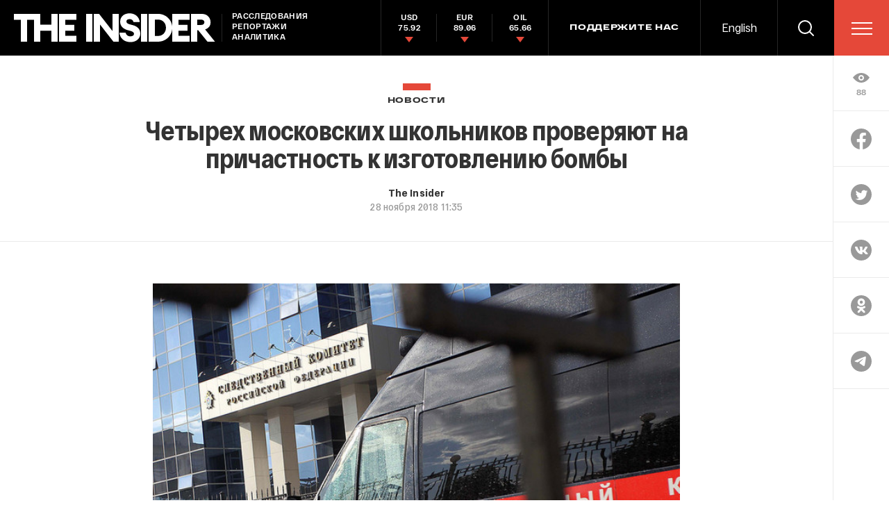

--- FILE ---
content_type: text/html; charset=utf-8
request_url: https://theins.ru/news/129731
body_size: 44189
content:
<!doctype html>
<html lang="ru" itemscope="itemscope" itemtype="http://schema.org/WebSite">
	<head>
		<title>Четырех московских школьников проверяют на причастность к изготовлению бомбы</title>
<meta charset="UTF-8" />

<link rel="canonical" href="https://theins.ru/news/129731">

<meta name="viewport" content="width=device-width, maximum-scale=1, initial-scale=1, user-scalable=no" />

<link rel="amphtml" href="https://theins.ru/amp/news/129731">


<meta http-equiv="X-UA-Compatible" content="IE=edge,chrome=1" />
<meta name="theme-color" content="#ffffff" />

<meta name="robots" content="index,follow" />

<meta name="keywords" content="" />
<meta name="description" content="Следственный комитет по Москве проверяет четырех подростков на причастность к делу 14-летнего школьника, арестованного за изготовление самодельного взрывного устройства, " />

<meta itemprop="name" content="Четырех московских школьников проверяют на причастность к изготовлению бомбы" />
<meta itemprop="description" content="Следственный комитет по Москве проверяет четырех подростков на причастность к делу 14-летнего школьника, арестованного за изготовление самодельного взрывного устройства, " />
<meta itemprop="image" content="https://theins.ru/storage/post/14913/screen20200611-2261-1wnhmah.png?1769386152" />

<meta name="mrc__share_title" content="Четырех московских школьников проверяют на причастность к изготовлению бомбы">

<meta name="twitter:card" content="summary_large_image" />
<meta name="twitter:site" content="" />
<meta name="twitter:creator" content="" />
<meta name="twitter:title" content="Четырех московских школьников проверяют на причастность к изготовлению бомбы" />
<meta name="twitter:description" content="Следственный комитет по Москве проверяет четырех подростков на причастность к делу 14-летнего школьника, арестованного за изготовление самодельного взрывного устройства, " />
<meta name="twitter:image" content="https://theins.ru/storage/post/14913/screen20200611-2261-1wnhmah.png?1769386152" />

<meta property="og:title" content="Четырех московских школьников проверяют на причастность к изготовлению бомбы" />
<meta property="og:image" content="https://theins.ru/storage/post/14913/screen20200611-2261-1wnhmah.png?1769386152" />
<meta property="og:type" content="website" />
<meta property="og:url" content="https://theins.ru/news/129731" />
<meta property="og:description" content="Следственный комитет по Москве проверяет четырех подростков на причастность к делу 14-летнего школьника, арестованного за изготовление самодельного взрывного устройства, " />
<meta property="og:site_name" content="The Insider" />
<meta property="og:locale" content="ru" />

		<link rel="apple-touch-icon" sizes="57x57" href="/apple-icon-57x57.png?v=5314312">
<link rel="apple-touch-icon" sizes="60x60" href="/apple-icon-60x60.png?v=5314312">
<link rel="apple-touch-icon" sizes="72x72" href="/apple-icon-72x72.png?v=5314312">
<link rel="apple-touch-icon" sizes="76x76" href="/apple-icon-76x76.png?v=5314312">
<link rel="apple-touch-icon" sizes="114x114" href="/apple-icon-114x114.png?v=5314312">
<link rel="apple-touch-icon" sizes="120x120" href="/apple-icon-120x120.png?v=5314312">
<link rel="apple-touch-icon" sizes="144x144" href="/apple-icon-144x144.png?v=5314312">
<link rel="apple-touch-icon" sizes="152x152" href="/apple-icon-152x152.png?v=5314312">
<link rel="apple-touch-icon" sizes="180x180" href="/apple-icon-180x180.png?v=5314312">
<link rel="icon" type="image/png" sizes="192x192"  href="/android-icon-192x192.png?v=5314312">
<link rel="icon" type="image/png" sizes="36x36"  href="/android-icon-36x36.png?v=5314312">
<link rel="icon" type="image/png" sizes="48x48"  href="/android-icon-48x48.png?v=5314312">
<link rel="icon" type="image/png" sizes="72x72"  href="/android-icon-72x72.png?v=5314312">
<link rel="icon" type="image/png" sizes="96x96"  href="/android-icon-96x96.png?v=5314312">
<link rel="icon" type="image/png" sizes="144x144"  href="/android-icon-144x144.png?v=5314312">
<link rel="shortcut icon" href="/favicon.ico?v=5314312">
<link rel="icon" type="image/png" sizes="32x32" href="/favicon-32x32.png?v=5314312">
<link rel="icon" type="image/png" sizes="16x16" href="/favicon-16x16.png?v=5314312">
<link rel="icon" type="image/png" sizes="96x96" href="/favicon-96x96.png?v=5314312">
<link rel="icon" type="image/png" sizes="515x515" href="/favicon-515x515.png?v=5314312">
<link rel="mask-icon" href="/safari-pinned-tab.svg?v=5314312" color="#5bbad5">
<link rel="manifest" href="/manifest.json?v=5314312">
<meta name="msapplication-TileColor" content="#ffffff">
<meta name="msapplication-TileImage" content="/ms-icon-144x144.png?v=5314312">
<meta name="theme-color" content="#ffffff">

		
			<link rel="stylesheet" type="text/css" href="/public/assets/application-5eb9b851927570311e6d-app.optimize.css"/>
		
		
			<link rel="stylesheet" type="text/css" href="/public/assets/application-5eb9b851927570311e6d-styles.optimize.css"/>
 		
		<script type="text/javascript" src="/public/assets/modernizr.js" defer="defer"></script>

		<script type="text/javascript">
Array.prototype.includes||Object.defineProperty(Array.prototype,"includes",{value:function(r,e){if(null==this)throw new TypeError('"this" is null or not defined');var t=Object(this),n=t.length>>>0;if(0===n)return!1;var i,o,a=0|e,u=Math.max(0<=a?a:n-Math.abs(a),0);for(;u<n;){if((i=t[u])===(o=r)||"number"==typeof i&&"number"==typeof o&&isNaN(i)&&isNaN(o))return!0;u++}return!1}}); // eslint-disable-line
</script>
		<meta name="state" content="%7B%22main%22%3Anull%2C%22articles%22%3A%7B%22pending%22%3Afalse%2C%22entries%22%3A%7B%22129731%22%3A%7B%22title%22%3A%22%D0%A7%D0%B5%D1%82%D1%8B%D1%80%D0%B5%D1%85%20%D0%BC%D0%BE%D1%81%D0%BA%D0%BE%D0%B2%D1%81%D0%BA%D0%B8%D1%85%20%D1%88%D0%BA%D0%BE%D0%BB%D1%8C%D0%BD%D0%B8%D0%BA%D0%BE%D0%B2%20%D0%BF%D1%80%D0%BE%D0%B2%D0%B5%D1%80%D1%8F%D1%8E%D1%82%20%D0%BD%D0%B0%20%D0%BF%D1%80%D0%B8%D1%87%D0%B0%D1%81%D1%82%D0%BD%D0%BE%D1%81%D1%82%D1%8C%20%D0%BA%20%D0%B8%D0%B7%D0%B3%D0%BE%D1%82%D0%BE%D0%B2%D0%BB%D0%B5%D0%BD%D0%B8%D1%8E%20%D0%B1%D0%BE%D0%BC%D0%B1%D1%8B%22%2C%22slug%22%3A%22129731%22%2C%22type%22%3A%22Post%3A%3ANews%22%2C%22rubrics%22%3A%5B%7B%22title%22%3A%22%D0%9D%D0%BE%D0%B2%D0%BE%D1%81%D1%82%D0%B8%22%2C%22slug%22%3A%22news%22%7D%5D%2C%22date_from%22%3A%222018-11-28T14%3A35%3A48.000%2B03%3A00%22%2C%22to_columnist%22%3Afalse%2C%22date_modified%22%3A%222020-07-24T00%3A47%3A02.744%2B03%3A00%22%2C%22id%22%3A14913%2C%22tags%22%3A%5B%5D%2C%22lead%22%3Anull%2C%22blocks%22%3A%5B%7B%22id%22%3A14912%2C%22kind%22%3A%22text%22%2C%22text%22%3A%22%3Cp%20class%3D%5C%22SimpleBlock-p%5C%22%3E%D0%A1%D0%BB%D0%B5%D0%B4%D1%81%D1%82%D0%B2%D0%B5%D0%BD%D0%BD%D1%8B%D0%B9%20%D0%BA%D0%BE%D0%BC%D0%B8%D1%82%D0%B5%D1%82%20%D0%BF%D0%BE%C2%A0%D0%9C%D0%BE%D1%81%D0%BA%D0%B2%D0%B5%20%D0%BF%D1%80%D0%BE%D0%B2%D0%B5%D1%80%D1%8F%D0%B5%D1%82%20%D1%87%D0%B5%D1%82%D1%8B%D1%80%D0%B5%D1%85%20%D0%BF%D0%BE%D0%B4%D1%80%D0%BE%D1%81%D1%82%D0%BA%D0%BE%D0%B2%20%D0%BD%D0%B0%C2%A0%D0%BF%D1%80%D0%B8%D1%87%D0%B0%D1%81%D1%82%D0%BD%D0%BE%D1%81%D1%82%D1%8C%20%D0%BA%C2%A0%D0%B4%D0%B5%D0%BB%D1%83%2014-%D0%BB%D0%B5%D1%82%D0%BD%D0%B5%D0%B3%D0%BE%20%D1%88%D0%BA%D0%BE%D0%BB%D1%8C%D0%BD%D0%B8%D0%BA%D0%B0%2C%20%D0%B0%D1%80%D0%B5%D1%81%D1%82%D0%BE%D0%B2%D0%B0%D0%BD%D0%BD%D0%BE%D0%B3%D0%BE%20%D0%B7%D0%B0%C2%A0%D0%B8%D0%B7%D0%B3%D0%BE%D1%82%D0%BE%D0%B2%D0%BB%D0%B5%D0%BD%D0%B8%D0%B5%20%D1%81%D0%B0%D0%BC%D0%BE%D0%B4%D0%B5%D0%BB%D1%8C%D0%BD%D0%BE%D0%B3%D0%BE%20%D0%B2%D0%B7%D1%80%D1%8B%D0%B2%D0%BD%D0%BE%D0%B3%D0%BE%20%D1%83%D1%81%D1%82%D1%80%D0%BE%D0%B9%D1%81%D1%82%D0%B2%D0%B0%2C%20%3Ca%20href%3D%5C%22https%3A%2F%2Ftass.ru%2Fproisshestviya%2F5843646%5C%22%3E%D1%81%D0%BE%D0%BE%D0%B1%D1%89%D0%B0%D0%B5%D1%82%3C%2Fa%3E%20%D0%A2%D0%90%D0%A1%D0%A1%20%D1%81%D0%BE%20%D1%81%D1%81%D1%8B%D0%BB%D0%BA%D0%BE%D0%B9%20%D0%BD%D0%B0%20%D0%B8%D1%81%D1%82%D0%BE%D1%87%D0%BD%D0%B8%D0%BA.%3C%2Fp%3E%5Cn%3Cp%20class%3D%5C%22SimpleBlock-p%5C%22%3E%D0%A1%D1%82%D0%B0%D1%82%D1%83%D1%81%20%D0%BD%D0%B5%D1%81%D0%BE%D0%B2%D0%B5%D1%80%D1%88%D0%B5%D0%BD%D0%BD%D0%BE%D0%BB%D0%B5%D1%82%D0%BD%D0%B8%D1%85%20%D0%BF%D0%BE%D0%BA%D0%B0%20%D0%BD%D0%B5%C2%A0%D0%BE%D0%BF%D1%80%D0%B5%D0%B4%D0%B5%D0%BB%D0%B5%D0%BD.%20%D0%A1%C2%A0%D0%BD%D0%B8%D0%BC%D0%B8%20%D0%BF%D1%80%D0%BE%D0%B2%D0%BE%D0%B4%D1%8F%D1%82%20%D1%81%D0%BB%D0%B5%D0%B4%D1%81%D1%82%D0%B2%D0%B5%D0%BD%D0%BD%D1%8B%D0%B5%20%D0%B4%D0%B5%D0%B9%D1%81%D1%82%D0%B2%D0%B8%D1%8F%2C%20%D0%BD%D0%B0%D0%B7%D0%BD%D0%B0%D1%87%D0%B5%D0%BD%D1%8B%20%D1%8D%D0%BA%D1%81%D0%BF%D0%B5%D1%80%D1%82%D0%B8%D0%B7%D1%8B.%3C%2Fp%3E%5Cn%3Cp%20class%3D%5C%22SimpleBlock-p%5C%22%3E%D0%9B%D0%B8%D1%87%D0%BD%D0%BE%D1%81%D1%82%D0%B8%20%D0%BF%D0%BE%D0%B4%D1%80%D0%BE%D1%81%D1%82%D0%BA%D0%BE%D0%B2%20%D0%BD%D0%B5%C2%A0%D1%80%D0%B0%D1%81%D0%BA%D1%80%D1%8B%D0%B2%D0%B0%D1%8E%D1%82%D1%81%D1%8F.%3C%2Fp%3E%5Cn%3Cp%3E%D0%A3%D1%87%D0%B5%D0%BD%D0%B8%D0%BA%20%D0%BE%D0%B4%D0%BD%D0%BE%D0%B9%20%D0%B8%D0%B7%20%D0%BC%D0%BE%D1%81%D0%BA%D0%BE%D0%B2%D1%81%D0%BA%D0%B8%D1%85%20%D1%88%D0%BA%D0%BE%D0%BB%20%D0%B1%D1%8B%D0%BB%20%D0%B7%D0%B0%D0%B4%D0%B5%D1%80%D0%B6%D0%B0%D0%BD%202%20%D0%BD%D0%BE%D1%8F%D0%B1%D1%80%D1%8F%20%D0%B2%20%D0%BA%D0%B2%D0%B0%D1%80%D1%82%D0%B8%D1%80%D0%B5%20%D0%B4%D0%BE%D0%BC%D0%B0%20%D0%BF%D0%BE%20%D1%83%D0%BB%D0%B8%D1%86%D0%B5%20%D0%A1%D0%B2%D0%BE%D0%B1%D0%BE%D0%B4%D1%8B%20%D0%BF%D0%BE%20%D0%BF%D0%BE%D0%B4%D0%BE%D0%B7%D1%80%D0%B5%D0%BD%D0%B8%D1%8E%20%D0%B2%20%D0%B8%D0%B7%D0%B3%D0%BE%D1%82%D0%BE%D0%B2%D0%BB%D0%B5%D0%BD%D0%B8%D0%B8%20%D0%B2%D0%B7%D1%80%D1%8B%D0%B2%D0%BD%D0%BE%D0%B3%D0%BE%20%D1%83%D1%81%D1%82%D1%80%D0%BE%D0%B9%D1%81%D1%82%D0%B2%D0%B0.%20%D0%9D%D0%B0%20%D0%BD%D0%B5%D0%B3%D0%BE%20%D0%B2%D1%8B%D1%88%D0%BB%D0%B8%20%D0%B2%20%D1%85%D0%BE%D0%B4%D0%B5%20%D1%80%D0%B0%D1%81%D1%81%D0%BB%D0%B5%D0%B4%D0%BE%D0%B2%D0%B0%D0%BD%D0%B8%D1%8F%20%D1%83%D0%B3%D0%BE%D0%BB%D0%BE%D0%B2%D0%BD%D0%BE%D0%B3%D0%BE%20%D0%B4%D0%B5%D0%BB%D0%B0%20%D0%BE%20%D0%B2%D0%B7%D1%80%D1%8B%D0%B2%D0%B5%20%D0%B2%20%D0%B7%D0%B4%D0%B0%D0%BD%D0%B8%D0%B8%20%D0%A3%D0%A4%D0%A1%D0%91%20%D0%BF%D0%BE%20%D0%90%D1%80%D1%85%D0%B0%D0%BD%D0%B3%D0%B5%D0%BB%D1%8C%D1%81%D0%BA%D0%BE%D0%B9%20%D0%BE%D0%B1%D0%BB%D0%B0%D1%81%D1%82%D0%B8.%20%D0%9F%D1%80%D0%B5%D1%81%D0%BD%D0%B5%D0%BD%D1%81%D0%BA%D0%B8%D0%B9%20%D1%81%D1%83%D0%B4%206%20%D0%BD%D0%BE%D1%8F%D0%B1%D1%80%D1%8F%20%D0%B0%D1%80%D0%B5%D1%81%D1%82%D0%BE%D0%B2%D0%B0%D0%BB%20%D0%BC%D0%BE%D0%BB%D0%BE%D0%B4%D0%BE%D0%B3%D0%BE%20%D1%87%D0%B5%D0%BB%D0%BE%D0%B2%D0%B5%D0%BA%D0%B0%20%D0%B4%D0%BE%202%20%D0%B4%D0%B5%D0%BA%D0%B0%D0%B1%D1%80%D1%8F.%3C%2Fp%3E%5Cn%3Cp%3E%D0%9F%D0%BE%D0%B7%D0%B4%D0%BD%D0%B5%D0%B5%20%D0%B8%D1%81%D1%82%D0%BE%D1%87%D0%BD%D0%B8%D0%BA%20%D0%B2%20%D0%BF%D1%80%D0%B0%D0%B2%D0%BE%D0%BE%D1%85%D1%80%D0%B0%D0%BD%D0%B8%D1%82%D0%B5%D0%BB%D1%8C%D0%BD%D1%8B%D1%85%20%D0%BE%D1%80%D0%B3%D0%B0%D0%BD%D0%B0%D1%85%20%D1%81%D0%BE%D0%BE%D0%B1%D1%89%D0%B8%D0%BB%2C%20%D1%87%D1%82%D0%BE%20%D1%83%2014-%D0%BB%D0%B5%D1%82%D0%BD%D0%B5%D0%B3%D0%BE%20%D1%88%D0%BA%D0%BE%D0%BB%D1%8C%D0%BD%D0%B8%D0%BA%D0%B0%20%D0%B1%D1%8B%D0%BB%D0%B8%20%D1%81%D0%BE%D1%83%D1%87%D0%B0%D1%81%D1%82%D0%BD%D0%B8%D0%BA%D0%B8.%20%C2%AB%D0%92%20%D1%85%D0%BE%D0%B4%D0%B5%20%D0%BF%D0%B5%D1%80%D0%B2%D0%BE%D0%BD%D0%B0%D1%87%D0%B0%D0%BB%D1%8C%D0%BD%D0%BE%D0%B3%D0%BE%20%D0%BE%D0%B1%D1%8B%D1%81%D0%BA%D0%B0%20%D0%B2%20%D0%BA%D0%B2%D0%B0%D1%80%D1%82%D0%B8%D1%80%D0%B5%2C%20%D0%B3%D0%B4%D0%B5%20%D0%BF%D1%80%D0%BE%D0%B6%D0%B8%D0%B2%D0%B0%D0%BB%20%D0%BF%D0%BE%D0%B4%D1%80%D0%BE%D1%81%D1%82%D0%BE%D0%BA%2C%20%D0%B1%D1%8B%D0%BB%D0%B8%20%D0%B8%D0%B7%D1%8A%D1%8F%D1%82%D1%8B%20%D0%BC%D0%BD%D0%BE%D0%B3%D0%BE%D1%87%D0%B8%D1%81%D0%BB%D0%B5%D0%BD%D0%BD%D1%8B%D0%B5%20%D1%81%D0%B0%D0%BC%D0%BE%D0%B4%D0%B5%D0%BB%D1%8C%D0%BD%D1%8B%D0%B5%20%D1%81%D0%BC%D0%B5%D1%81%D0%B8%20%D0%B2%D0%B7%D1%80%D1%8B%D0%B2%D1%87%D0%B0%D1%82%D1%8B%D1%85%20%D0%B2%D0%B5%D1%89%D0%B5%D1%81%D1%82%D0%B2%20%D0%BD%D0%B0%20%D0%BE%D1%81%D0%BD%D0%BE%D0%B2%D0%B5%20%D1%81%D0%B5%D0%BB%D0%B8%D1%82%D1%80%D1%8B%2C%20%D0%B1%D0%B5%D0%B7%D0%B4%D1%8B%D0%BC%D0%BD%D1%8B%D0%B9%20%D0%BF%D0%BE%D1%80%D0%BE%D1%85%20%D0%B8%20%D0%B4%D1%80%D1%83%D0%B3%D0%B8%D0%B5%20%D0%BA%D0%BE%D0%BC%D0%BF%D0%BE%D0%BD%D0%B5%D0%BD%D1%82%D1%8B%20%D0%B4%D0%BB%D1%8F%20%D0%B8%D0%B7%D0%B3%D0%BE%D1%82%D0%BE%D0%B2%D0%BB%D0%B5%D0%BD%D0%B8%D1%8F%20%D0%B2%D0%B7%D1%80%D1%8B%D0%B2%D1%87%D0%B0%D1%82%D1%8B%D1%85%20%D0%B2%D0%B5%D1%89%D0%B5%D1%81%D1%82%D0%B2%2C%20%D0%BA%D0%BE%D1%82%D0%BE%D1%80%D1%8B%D0%B5%20%D0%BF%D1%80%D0%B8%D0%BE%D0%B1%D1%80%D0%B5%D1%82%D0%B0%D0%BB%D0%B8%D1%81%D1%8C%20%D0%BE%D1%80%D0%B3%D0%B0%D0%BD%D0%B8%D0%B7%D0%BE%D0%B2%D0%B0%D0%BD%D0%BD%D0%BE%D0%B9%20%D0%B3%D1%80%D1%83%D0%BF%D0%BF%D0%BE%D0%B9%20%D1%81%20%D1%86%D0%B5%D0%BB%D1%8C%D1%8E%20%D0%BD%D0%B5%D0%B7%D0%B0%D0%BA%D0%BE%D0%BD%D0%BD%D0%BE%D0%B3%D0%BE%20%D0%B8%D0%B7%D0%B3%D0%BE%D1%82%D0%BE%D0%B2%D0%BB%D0%B5%D0%BD%D0%B8%D1%8F%20%D0%B2%D0%B7%D1%80%D1%8B%D0%B2%D1%87%D0%B0%D1%82%D1%8B%D1%85%20%D0%B2%D0%B5%D1%89%D0%B5%D1%81%D1%82%D0%B2%C2%BB%2C%20%E2%80%93%20%D1%81%D0%BA%D0%B0%D0%B7%D0%B0%D0%BB%20%D1%81%D0%BE%D0%B1%D0%B5%D1%81%D0%B5%D0%B4%D0%BD%D0%B8%D0%BA%20%D0%B0%D0%B3%D0%B5%D0%BD%D1%82%D1%81%D1%82%D0%B2%D0%B0.%3C%2Fp%3E%5Cn%22%7D%5D%2C%22detail_image%22%3A%7B%22regular_set%22%3A%5B%7B%22dpr%22%3A1%2C%22src%22%3A%22%2Fimages%2FoZWkTF9UKFvdteN2RBhjK5LkpfHPj0NytImvExQ0a8I%2Frs%3Aauto%3A877%3A579%3A0%3A0%2Fdpr%3A1%2Fq%3A100%2FbG9jYWw6L3B1Ymxp%2FYy9zdG9yYWdlL3Bv%2Fc3QvMTQ5MTMvMS0z%2FMDMuanBn.jpg%22%7D%2C%7B%22dpr%22%3A2%2C%22src%22%3A%22%2Fimages%2FYpkARhMvp0BW1c1Wpsx_rYWuvw526E2EY8VqnRHHW7w%2Frs%3Aauto%3A877%3A579%3A0%3A0%2Fdpr%3A2%2Fq%3A100%2FbG9jYWw6L3B1Ymxp%2FYy9zdG9yYWdlL3Bv%2Fc3QvMTQ5MTMvMS0z%2FMDMuanBn.jpg%22%7D%5D%2C%22mobile_set%22%3A%5B%7B%22dpr%22%3A1%2C%22src%22%3A%22%2Fimages%2FppEO7Js_JFOD8kT4c6gNRnmbu3_zOg79GD3-QOo6IqY%2Frs%3Aauto%3A360%3A270%3A0%3A0%2Fdpr%3A1%2Fq%3A80%2FbG9jYWw6L3B1Ymxp%2FYy9zdG9yYWdlL3Bv%2Fc3QvMTQ5MTMvMS0z%2FMDMuanBn.jpg%22%7D%2C%7B%22dpr%22%3A2%2C%22src%22%3A%22%2Fimages%2FmX-1UPyQucC_yonhUgBrlTVzHOJbWo2ciwg96XpXhK4%2Frs%3Aauto%3A360%3A270%3A0%3A0%2Fdpr%3A2%2Fq%3A80%2FbG9jYWw6L3B1Ymxp%2FYy9zdG9yYWdlL3Bv%2Fc3QvMTQ5MTMvMS0z%2FMDMuanBn.jpg%22%7D%5D%2C%22color%22%3A%22%235f5558%22%2C%22original%22%3A%22%2Fstorage%2Fpost%2F14913%2F1-303.jpg%22%7D%2C%22image_description%22%3Anull%2C%22authors%22%3A%5B%7B%22full_name%22%3A%22The%20Insider%22%2C%22slug%22%3A%22the-insider%22%2C%22preview_image%22%3A%7B%22regular_set%22%3A%5B%5D%2C%22mobile_set%22%3A%5B%5D%2C%22color%22%3A%22%22%7D%2C%22work_position%22%3Anull%2C%22to_columnist%22%3Afalse%2C%22detail_image%22%3A%7B%22regular_set%22%3A%5B%5D%2C%22mobile_set%22%3A%5B%5D%2C%22color%22%3A%22%22%7D%2C%22visible_in_post%22%3Afalse%7D%5D%2C%22meta%22%3A%7B%22title%22%3A%22%D0%A7%D0%B5%D1%82%D1%8B%D1%80%D0%B5%D1%85%20%D0%BC%D0%BE%D1%81%D0%BA%D0%BE%D0%B2%D1%81%D0%BA%D0%B8%D1%85%20%D1%88%D0%BA%D0%BE%D0%BB%D1%8C%D0%BD%D0%B8%D0%BA%D0%BE%D0%B2%20%D0%BF%D1%80%D0%BE%D0%B2%D0%B5%D1%80%D1%8F%D1%8E%D1%82%20%D0%BD%D0%B0%20%D0%BF%D1%80%D0%B8%D1%87%D0%B0%D1%81%D1%82%D0%BD%D0%BE%D1%81%D1%82%D1%8C%20%D0%BA%20%D0%B8%D0%B7%D0%B3%D0%BE%D1%82%D0%BE%D0%B2%D0%BB%D0%B5%D0%BD%D0%B8%D1%8E%20%D0%B1%D0%BE%D0%BC%D0%B1%D1%8B%22%2C%22description%22%3A%22%D0%A1%D0%BB%D0%B5%D0%B4%D1%81%D1%82%D0%B2%D0%B5%D0%BD%D0%BD%D1%8B%D0%B9%20%D0%BA%D0%BE%D0%BC%D0%B8%D1%82%D0%B5%D1%82%20%D0%BF%D0%BE%C2%A0%D0%9C%D0%BE%D1%81%D0%BA%D0%B2%D0%B5%20%D0%BF%D1%80%D0%BE%D0%B2%D0%B5%D1%80%D1%8F%D0%B5%D1%82%20%D1%87%D0%B5%D1%82%D1%8B%D1%80%D0%B5%D1%85%20%D0%BF%D0%BE%D0%B4%D1%80%D0%BE%D1%81%D1%82%D0%BA%D0%BE%D0%B2%20%D0%BD%D0%B0%C2%A0%D0%BF%D1%80%D0%B8%D1%87%D0%B0%D1%81%D1%82%D0%BD%D0%BE%D1%81%D1%82%D1%8C%20%D0%BA%C2%A0%D0%B4%D0%B5%D0%BB%D1%83%2014-%D0%BB%D0%B5%D1%82%D0%BD%D0%B5%D0%B3%D0%BE%20%D1%88%D0%BA%D0%BE%D0%BB%D1%8C%D0%BD%D0%B8%D0%BA%D0%B0%2C%20%D0%B0%D1%80%D0%B5%D1%81%D1%82%D0%BE%D0%B2%D0%B0%D0%BD%D0%BD%D0%BE%D0%B3%D0%BE%20%D0%B7%D0%B0%C2%A0%D0%B8%D0%B7%D0%B3%D0%BE%D1%82%D0%BE%D0%B2%D0%BB%D0%B5%D0%BD%D0%B8%D0%B5%20%D1%81%D0%B0%D0%BC%D0%BE%D0%B4%D0%B5%D0%BB%D1%8C%D0%BD%D0%BE%D0%B3%D0%BE%20%D0%B2%D0%B7%D1%80%D1%8B%D0%B2%D0%BD%D0%BE%D0%B3%D0%BE%20%D1%83%D1%81%D1%82%D1%80%D0%BE%D0%B9%D1%81%D1%82%D0%B2%D0%B0%2C%20%22%2C%22keywords%22%3Anull%2C%22image%22%3A%22%2Fstorage%2Fpost%2F14913%2Fscreen20200611-2261-1wnhmah.png%3F1769386152%22%7D%2C%22read_also%22%3A%5B%7B%22title%22%3A%22%D0%A7%D0%B8%D1%81%D0%BB%D0%BE%20%D0%BF%D0%BE%D0%B3%D0%B8%D0%B1%D1%88%D0%B8%D1%85%20%D0%B2%20%D0%97%D0%B0%D0%BF%D0%B0%D0%B4%D0%BD%D0%BE%D0%B9%20%D0%91%D0%B5%D0%BD%D0%B3%D0%B0%D0%BB%D0%B8%D0%B8%20%D0%B8%D0%B7-%D0%B7%D0%B0%20%D1%88%D1%82%D0%BE%D1%80%D0%BC%D0%B0%20%D0%90%D0%BC%D1%84%D0%B0%D0%BD%20%D0%B4%D0%BE%D1%81%D1%82%D0%B8%D0%B3%D0%BB%D0%BE%2072%20%D1%87%D0%B5%D0%BB%D0%BE%D0%B2%D0%B5%D0%BA%22%2C%22slug%22%3A%22220748%22%2C%22type%22%3A%22Post%3A%3ANews%22%2C%22rubrics%22%3A%5B%7B%22title%22%3A%22%D0%9D%D0%BE%D0%B2%D0%BE%D1%81%D1%82%D0%B8%22%2C%22slug%22%3A%22news%22%7D%5D%2C%22date_from%22%3A%222020-05-21T16%3A34%3A40.000%2B03%3A00%22%2C%22to_columnist%22%3Afalse%2C%22date_modified%22%3A%222022-06-15T17%3A19%3A56.084%2B03%3A00%22%2C%22authors%22%3A%5B%7B%22full_name%22%3A%22The%20Insider%22%2C%22slug%22%3A%22the-insider%22%2C%22preview_image%22%3A%7B%22regular_set%22%3A%5B%7B%22dpr%22%3A1%2C%22src%22%3A%22%2Fimages%2FRqf1--SPyVFpQkVUzh73yGJeoEN3VRXTWam9VU8q8YE%2Frs%3Afill%3A40%3A40%3A0%3A0%2Fdpr%3A1%2Fq%3A80%2FbG9jYWw6L3B1Ymxp%2FYy9zdG9yYWdlL3Bl%2FcnNvbi8xL3RoZV9p%2FbnMuc3Zn.jpg%22%7D%2C%7B%22dpr%22%3A2%2C%22src%22%3A%22%2Fimages%2F8Fn0SSoDA1oMGU0wce5gK045ZNqcbFCfd9EsOliUb9k%2Frs%3Afill%3A40%3A40%3A0%3A0%2Fdpr%3A2%2Fq%3A80%2FbG9jYWw6L3B1Ymxp%2FYy9zdG9yYWdlL3Bl%2FcnNvbi8xL3RoZV9p%2FbnMuc3Zn.jpg%22%7D%5D%2C%22mobile_set%22%3A%5B%7B%22dpr%22%3A1%2C%22src%22%3A%22%2Fimages%2FRqf1--SPyVFpQkVUzh73yGJeoEN3VRXTWam9VU8q8YE%2Frs%3Afill%3A40%3A40%3A0%3A0%2Fdpr%3A1%2Fq%3A80%2FbG9jYWw6L3B1Ymxp%2FYy9zdG9yYWdlL3Bl%2FcnNvbi8xL3RoZV9p%2FbnMuc3Zn.jpg%22%7D%2C%7B%22dpr%22%3A2%2C%22src%22%3A%22%2Fimages%2F8Fn0SSoDA1oMGU0wce5gK045ZNqcbFCfd9EsOliUb9k%2Frs%3Afill%3A40%3A40%3A0%3A0%2Fdpr%3A2%2Fq%3A80%2FbG9jYWw6L3B1Ymxp%2FYy9zdG9yYWdlL3Bl%2FcnNvbi8xL3RoZV9p%2FbnMuc3Zn.jpg%22%7D%5D%2C%22color%22%3A%22%23505050%22%7D%7D%5D%2C%22preview_image%22%3A%7B%22regular_set%22%3A%5B%7B%22dpr%22%3A1%2C%22src%22%3A%22%2Fimages%2FJ0fU4nNl0zUQtUz8L1EY78P0s61nWUByPgsPt4Ui8P4%2Frs%3Aauto%3A280%3A210%3A0%3A0%2Fdpr%3A1%2Fq%3A80%2FbG9jYWw6L3B1Ymxp%2FYy9zdG9yYWdlL3Bv%2Fc3QvMS9mb3JlY2Fz%2FdC5qcGc.jpg%22%7D%2C%7B%22dpr%22%3A2%2C%22src%22%3A%22%2Fimages%2FLWYN28QFtPkzT4nEuWmRbmy1WWmt1qyJT7KJJAvg65U%2Frs%3Aauto%3A280%3A210%3A0%3A0%2Fdpr%3A2%2Fq%3A80%2FbG9jYWw6L3B1Ymxp%2FYy9zdG9yYWdlL3Bv%2Fc3QvMS9mb3JlY2Fz%2FdC5qcGc.jpg%22%7D%5D%2C%22mobile_set%22%3A%5B%7B%22dpr%22%3A1%2C%22src%22%3A%22%2Fimages%2F2t97841ELkwP_2XlKuWuuCB6mp819CoMm0OVchS-Db8%2Frs%3Aauto%3A215%3A160%3A0%3A0%2Fdpr%3A1%2Fq%3A80%2FbG9jYWw6L3B1Ymxp%2FYy9zdG9yYWdlL3Bv%2Fc3QvMS9mb3JlY2Fz%2FdC5qcGc.jpg%22%7D%2C%7B%22dpr%22%3A2%2C%22src%22%3A%22%2Fimages%2F6CmN2F8TE20Tuf9noKctt1OlW42xUIge3MJk2iOuhEo%2Frs%3Aauto%3A215%3A160%3A0%3A0%2Fdpr%3A2%2Fq%3A80%2FbG9jYWw6L3B1Ymxp%2FYy9zdG9yYWdlL3Bv%2Fc3QvMS9mb3JlY2Fz%2FdC5qcGc.jpg%22%7D%5D%2C%22color%22%3A%22%23969794%22%7D%7D%2C%7B%22title%22%3A%22%D0%95%D0%93%D0%AD%20%D0%B2%20%D1%8D%D1%82%D0%BE%D0%BC%20%D0%B3%D0%BE%D0%B4%D1%83%20%D0%BD%D0%B0%D1%87%D0%BD%D0%B5%D1%82%D1%81%D1%8F%2029%20%D0%B8%D1%8E%D0%BD%D1%8F%20-%20%D0%9F%D1%83%D1%82%D0%B8%D0%BD%22%2C%22slug%22%3A%22220739%22%2C%22type%22%3A%22Post%3A%3ANews%22%2C%22rubrics%22%3A%5B%7B%22title%22%3A%22%D0%9D%D0%BE%D0%B2%D0%BE%D1%81%D1%82%D0%B8%22%2C%22slug%22%3A%22news%22%7D%5D%2C%22date_from%22%3A%222020-05-21T15%3A40%3A12.000%2B03%3A00%22%2C%22to_columnist%22%3Afalse%2C%22date_modified%22%3A%222022-06-15T17%3A20%3A38.317%2B03%3A00%22%2C%22authors%22%3A%5B%7B%22full_name%22%3A%22The%20Insider%22%2C%22slug%22%3A%22the-insider%22%2C%22preview_image%22%3A%7B%22regular_set%22%3A%5B%7B%22dpr%22%3A1%2C%22src%22%3A%22%2Fimages%2FRqf1--SPyVFpQkVUzh73yGJeoEN3VRXTWam9VU8q8YE%2Frs%3Afill%3A40%3A40%3A0%3A0%2Fdpr%3A1%2Fq%3A80%2FbG9jYWw6L3B1Ymxp%2FYy9zdG9yYWdlL3Bl%2FcnNvbi8xL3RoZV9p%2FbnMuc3Zn.jpg%22%7D%2C%7B%22dpr%22%3A2%2C%22src%22%3A%22%2Fimages%2F8Fn0SSoDA1oMGU0wce5gK045ZNqcbFCfd9EsOliUb9k%2Frs%3Afill%3A40%3A40%3A0%3A0%2Fdpr%3A2%2Fq%3A80%2FbG9jYWw6L3B1Ymxp%2FYy9zdG9yYWdlL3Bl%2FcnNvbi8xL3RoZV9p%2FbnMuc3Zn.jpg%22%7D%5D%2C%22mobile_set%22%3A%5B%7B%22dpr%22%3A1%2C%22src%22%3A%22%2Fimages%2FRqf1--SPyVFpQkVUzh73yGJeoEN3VRXTWam9VU8q8YE%2Frs%3Afill%3A40%3A40%3A0%3A0%2Fdpr%3A1%2Fq%3A80%2FbG9jYWw6L3B1Ymxp%2FYy9zdG9yYWdlL3Bl%2FcnNvbi8xL3RoZV9p%2FbnMuc3Zn.jpg%22%7D%2C%7B%22dpr%22%3A2%2C%22src%22%3A%22%2Fimages%2F8Fn0SSoDA1oMGU0wce5gK045ZNqcbFCfd9EsOliUb9k%2Frs%3Afill%3A40%3A40%3A0%3A0%2Fdpr%3A2%2Fq%3A80%2FbG9jYWw6L3B1Ymxp%2FYy9zdG9yYWdlL3Bl%2FcnNvbi8xL3RoZV9p%2FbnMuc3Zn.jpg%22%7D%5D%2C%22color%22%3A%22%23505050%22%7D%7D%5D%2C%22preview_image%22%3A%7B%22regular_set%22%3A%5B%7B%22dpr%22%3A1%2C%22src%22%3A%22%2Fimages%2FpAZuyVLxM6d7XOwsSQvZ1xN1eQdAqDgjIO2aqkN48x0%2Frs%3Aauto%3A280%3A210%3A0%3A0%2Fdpr%3A1%2Fq%3A80%2FbG9jYWw6L3B1Ymxp%2FYy9zdG9yYWdlL3Bv%2Fc3QvMi9nbGF2bmFq%2FYS0zMS5qcGc.jpg%22%7D%2C%7B%22dpr%22%3A2%2C%22src%22%3A%22%2Fimages%2F5-n5j3nul8yCLrJdMEC7BzaDaW5SyHycbUYDpvHVtsU%2Frs%3Aauto%3A280%3A210%3A0%3A0%2Fdpr%3A2%2Fq%3A80%2FbG9jYWw6L3B1Ymxp%2FYy9zdG9yYWdlL3Bv%2Fc3QvMi9nbGF2bmFq%2FYS0zMS5qcGc.jpg%22%7D%5D%2C%22mobile_set%22%3A%5B%7B%22dpr%22%3A1%2C%22src%22%3A%22%2Fimages%2FuDMrSwGt8c4dFfRFLuB0GkmzQc5fdVIRRG_QdZ3uwBs%2Frs%3Aauto%3A215%3A160%3A0%3A0%2Fdpr%3A1%2Fq%3A80%2FbG9jYWw6L3B1Ymxp%2FYy9zdG9yYWdlL3Bv%2Fc3QvMi9nbGF2bmFq%2FYS0zMS5qcGc.jpg%22%7D%2C%7B%22dpr%22%3A2%2C%22src%22%3A%22%2Fimages%2FpErt2kB1W3RKZDGqFzpmaSzUfMr252SN77EvQqakbdU%2Frs%3Aauto%3A215%3A160%3A0%3A0%2Fdpr%3A2%2Fq%3A80%2FbG9jYWw6L3B1Ymxp%2FYy9zdG9yYWdlL3Bv%2Fc3QvMi9nbGF2bmFq%2FYS0zMS5qcGc.jpg%22%7D%5D%2C%22color%22%3A%22%23c4bdb7%22%7D%7D%2C%7B%22title%22%3A%22%D0%9E%D1%81%D0%B5%D0%BD%D0%BD%D0%B8%D0%B9%20%D0%BF%D1%80%D0%B8%D0%B7%D1%8B%D0%B2%20%D0%B2%20%D0%B0%D1%80%D0%BC%D0%B8%D1%8E%20%D0%B1%D1%83%D0%B4%D0%B5%D1%82%20%D0%BE%D1%82%D0%BB%D0%BE%D0%B6%D0%B5%D0%BD%20-%20%D0%9F%D1%83%D1%82%D0%B8%D0%BD%22%2C%22slug%22%3A%22220736%22%2C%22type%22%3A%22Post%3A%3ANews%22%2C%22rubrics%22%3A%5B%7B%22title%22%3A%22%D0%9D%D0%BE%D0%B2%D0%BE%D1%81%D1%82%D0%B8%22%2C%22slug%22%3A%22news%22%7D%5D%2C%22date_from%22%3A%222020-05-21T15%3A36%3A32.000%2B03%3A00%22%2C%22to_columnist%22%3Afalse%2C%22date_modified%22%3A%222022-06-15T17%3A21%3A06.426%2B03%3A00%22%2C%22authors%22%3A%5B%7B%22full_name%22%3A%22The%20Insider%22%2C%22slug%22%3A%22the-insider%22%2C%22preview_image%22%3A%7B%22regular_set%22%3A%5B%7B%22dpr%22%3A1%2C%22src%22%3A%22%2Fimages%2FRqf1--SPyVFpQkVUzh73yGJeoEN3VRXTWam9VU8q8YE%2Frs%3Afill%3A40%3A40%3A0%3A0%2Fdpr%3A1%2Fq%3A80%2FbG9jYWw6L3B1Ymxp%2FYy9zdG9yYWdlL3Bl%2FcnNvbi8xL3RoZV9p%2FbnMuc3Zn.jpg%22%7D%2C%7B%22dpr%22%3A2%2C%22src%22%3A%22%2Fimages%2F8Fn0SSoDA1oMGU0wce5gK045ZNqcbFCfd9EsOliUb9k%2Frs%3Afill%3A40%3A40%3A0%3A0%2Fdpr%3A2%2Fq%3A80%2FbG9jYWw6L3B1Ymxp%2FYy9zdG9yYWdlL3Bl%2FcnNvbi8xL3RoZV9p%2FbnMuc3Zn.jpg%22%7D%5D%2C%22mobile_set%22%3A%5B%7B%22dpr%22%3A1%2C%22src%22%3A%22%2Fimages%2FRqf1--SPyVFpQkVUzh73yGJeoEN3VRXTWam9VU8q8YE%2Frs%3Afill%3A40%3A40%3A0%3A0%2Fdpr%3A1%2Fq%3A80%2FbG9jYWw6L3B1Ymxp%2FYy9zdG9yYWdlL3Bl%2FcnNvbi8xL3RoZV9p%2FbnMuc3Zn.jpg%22%7D%2C%7B%22dpr%22%3A2%2C%22src%22%3A%22%2Fimages%2F8Fn0SSoDA1oMGU0wce5gK045ZNqcbFCfd9EsOliUb9k%2Frs%3Afill%3A40%3A40%3A0%3A0%2Fdpr%3A2%2Fq%3A80%2FbG9jYWw6L3B1Ymxp%2FYy9zdG9yYWdlL3Bl%2FcnNvbi8xL3RoZV9p%2FbnMuc3Zn.jpg%22%7D%5D%2C%22color%22%3A%22%23505050%22%7D%7D%5D%2C%22preview_image%22%3A%7B%22regular_set%22%3A%5B%7B%22dpr%22%3A1%2C%22src%22%3A%22%2Fimages%2FoNed_Ad_XlXlIEk3c8sdNdOkzGZ-Uvf1OYoqTgzrO_M%2Frs%3Aauto%3A280%3A210%3A0%3A0%2Fdpr%3A1%2Fq%3A80%2FbG9jYWw6L3B1Ymxp%2FYy9zdG9yYWdlL3Bv%2Fc3QvMy9Pc2Vubmlq%2FLXByaXp5di5qcGc.jpg%22%7D%2C%7B%22dpr%22%3A2%2C%22src%22%3A%22%2Fimages%2FXchZuJjBM0lUpjt1HM5tVQWTW3I0m9VsPYaCWviVJvE%2Frs%3Aauto%3A280%3A210%3A0%3A0%2Fdpr%3A2%2Fq%3A80%2FbG9jYWw6L3B1Ymxp%2FYy9zdG9yYWdlL3Bv%2Fc3QvMy9Pc2Vubmlq%2FLXByaXp5di5qcGc.jpg%22%7D%5D%2C%22mobile_set%22%3A%5B%7B%22dpr%22%3A1%2C%22src%22%3A%22%2Fimages%2Ftdp315ZyxL07jRaeAUdPApRDD-ljWtqScG_5R5RWQf0%2Frs%3Aauto%3A215%3A160%3A0%3A0%2Fdpr%3A1%2Fq%3A80%2FbG9jYWw6L3B1Ymxp%2FYy9zdG9yYWdlL3Bv%2Fc3QvMy9Pc2Vubmlq%2FLXByaXp5di5qcGc.jpg%22%7D%2C%7B%22dpr%22%3A2%2C%22src%22%3A%22%2Fimages%2F7QnerRvES1WiPhxrvcr9r-aCYiEVE9cFn29Ux06lYY8%2Frs%3Aauto%3A215%3A160%3A0%3A0%2Fdpr%3A2%2Fq%3A80%2FbG9jYWw6L3B1Ymxp%2FYy9zdG9yYWdlL3Bv%2Fc3QvMy9Pc2Vubmlq%2FLXByaXp5di5qcGc.jpg%22%7D%5D%2C%22color%22%3A%22%2360605c%22%7D%7D%2C%7B%22title%22%3A%22%D0%A8%D0%B5%D1%81%D1%82%D0%B5%D1%80%D0%BE%20%D0%B7%D0%B0%D0%BA%D0%BB%D1%8E%D1%87%D0%B5%D0%BD%D0%BD%D1%8B%D1%85%20%D0%B2%20%5C%22%D0%9C%D0%B0%D1%82%D1%80%D0%BE%D1%81%D1%81%D0%BA%D0%BE%D0%B9%20%D1%82%D0%B8%D1%88%D0%B8%D0%BD%D0%B5%5C%22%20%D0%B7%D0%B0%D1%80%D0%B0%D0%B7%D0%B8%D0%BB%D0%B8%D1%81%D1%8C%20%D0%BA%D0%BE%D1%80%D0%BE%D0%BD%D0%B0%D0%B2%D0%B8%D1%80%D1%83%D1%81%D0%BE%D0%BC.%20%D0%9F%D1%80%D0%B0%D0%B2%D0%BE%D0%B7%D0%B0%D1%89%D0%B8%D1%82%D0%BD%D0%B8%D0%BA%D0%B8%20%D1%81%D1%87%D0%B8%D1%82%D0%B0%D1%8E%D1%82%2C%20%D1%87%D1%82%D0%BE%20%D0%B8%D1%85%20%D0%B2%2010%20%D1%80%D0%B0%D0%B7%20%D0%B1%D0%BE%D0%BB%D1%8C%D1%88%D0%B5%22%2C%22slug%22%3A%22220733%22%2C%22type%22%3A%22Post%3A%3ANews%22%2C%22rubrics%22%3A%5B%7B%22title%22%3A%22%D0%9D%D0%BE%D0%B2%D0%BE%D1%81%D1%82%D0%B8%22%2C%22slug%22%3A%22news%22%7D%5D%2C%22date_from%22%3A%222020-05-21T15%3A26%3A44.000%2B03%3A00%22%2C%22to_columnist%22%3Afalse%2C%22date_modified%22%3A%222022-06-15T17%3A21%3A42.396%2B03%3A00%22%2C%22authors%22%3A%5B%7B%22full_name%22%3A%22The%20Insider%22%2C%22slug%22%3A%22the-insider%22%2C%22preview_image%22%3A%7B%22regular_set%22%3A%5B%7B%22dpr%22%3A1%2C%22src%22%3A%22%2Fimages%2FRqf1--SPyVFpQkVUzh73yGJeoEN3VRXTWam9VU8q8YE%2Frs%3Afill%3A40%3A40%3A0%3A0%2Fdpr%3A1%2Fq%3A80%2FbG9jYWw6L3B1Ymxp%2FYy9zdG9yYWdlL3Bl%2FcnNvbi8xL3RoZV9p%2FbnMuc3Zn.jpg%22%7D%2C%7B%22dpr%22%3A2%2C%22src%22%3A%22%2Fimages%2F8Fn0SSoDA1oMGU0wce5gK045ZNqcbFCfd9EsOliUb9k%2Frs%3Afill%3A40%3A40%3A0%3A0%2Fdpr%3A2%2Fq%3A80%2FbG9jYWw6L3B1Ymxp%2FYy9zdG9yYWdlL3Bl%2FcnNvbi8xL3RoZV9p%2FbnMuc3Zn.jpg%22%7D%5D%2C%22mobile_set%22%3A%5B%7B%22dpr%22%3A1%2C%22src%22%3A%22%2Fimages%2FRqf1--SPyVFpQkVUzh73yGJeoEN3VRXTWam9VU8q8YE%2Frs%3Afill%3A40%3A40%3A0%3A0%2Fdpr%3A1%2Fq%3A80%2FbG9jYWw6L3B1Ymxp%2FYy9zdG9yYWdlL3Bl%2FcnNvbi8xL3RoZV9p%2FbnMuc3Zn.jpg%22%7D%2C%7B%22dpr%22%3A2%2C%22src%22%3A%22%2Fimages%2F8Fn0SSoDA1oMGU0wce5gK045ZNqcbFCfd9EsOliUb9k%2Frs%3Afill%3A40%3A40%3A0%3A0%2Fdpr%3A2%2Fq%3A80%2FbG9jYWw6L3B1Ymxp%2FYy9zdG9yYWdlL3Bl%2FcnNvbi8xL3RoZV9p%2FbnMuc3Zn.jpg%22%7D%5D%2C%22color%22%3A%22%23505050%22%7D%7D%5D%2C%22preview_image%22%3A%7B%22regular_set%22%3A%5B%7B%22dpr%22%3A1%2C%22src%22%3A%22%2Fimages%2FOS-uRp5q8k3n6iwq70A9whZ5vjy-X83KAmuww7OCW18%2Frs%3Aauto%3A280%3A210%3A0%3A0%2Fdpr%3A1%2Fq%3A80%2FbG9jYWw6L3B1Ymxp%2FYy9zdG9yYWdlL3Bv%2Fc3QvNC83NTUxOTky%2FNDk3OTgyNTYuanBn.jpg%22%7D%2C%7B%22dpr%22%3A2%2C%22src%22%3A%22%2Fimages%2FRPJyb1U49oEc8AlZT7rFt7lIv21Azf0lqsnRHlB0Xxs%2Frs%3Aauto%3A280%3A210%3A0%3A0%2Fdpr%3A2%2Fq%3A80%2FbG9jYWw6L3B1Ymxp%2FYy9zdG9yYWdlL3Bv%2Fc3QvNC83NTUxOTky%2FNDk3OTgyNTYuanBn.jpg%22%7D%5D%2C%22mobile_set%22%3A%5B%7B%22dpr%22%3A1%2C%22src%22%3A%22%2Fimages%2FRY2VduDZyEWAxpGYevHnFS9BzQjvp0mDe79eRtbacGg%2Frs%3Aauto%3A215%3A160%3A0%3A0%2Fdpr%3A1%2Fq%3A80%2FbG9jYWw6L3B1Ymxp%2FYy9zdG9yYWdlL3Bv%2Fc3QvNC83NTUxOTky%2FNDk3OTgyNTYuanBn.jpg%22%7D%2C%7B%22dpr%22%3A2%2C%22src%22%3A%22%2Fimages%2FDOt6AzLnC5UlBcTTxwrDWctacGBc37bSBGpitEtoUSs%2Frs%3Aauto%3A215%3A160%3A0%3A0%2Fdpr%3A2%2Fq%3A80%2FbG9jYWw6L3B1Ymxp%2FYy9zdG9yYWdlL3Bv%2Fc3QvNC83NTUxOTky%2FNDk3OTgyNTYuanBn.jpg%22%7D%5D%2C%22color%22%3A%22%237a7573%22%7D%7D%2C%7B%22title%22%3A%22%D0%91%D0%BE%D0%BB%D0%B5%D0%B5%2070%25%20%D1%80%D0%B0%D0%B1%D0%BE%D1%82%D0%B0%D1%8E%D1%89%D0%B8%D1%85%20%D1%80%D0%BE%D1%81%D1%81%D0%B8%D1%8F%D0%BD%20%D0%BD%D1%83%D0%B6%D0%B4%D0%B0%D1%8E%D1%82%D1%81%D1%8F%20%D0%B2%20%D0%B4%D0%BE%D0%BF%D0%BE%D0%BB%D0%BD%D0%B8%D1%82%D0%B5%D0%BB%D1%8C%D0%BD%D0%BE%D0%BC%20%D0%B4%D0%BE%D1%85%D0%BE%D0%B4%D0%B5%20%E2%80%94%20%D0%92%D0%A6%D0%98%D0%9E%D0%9C%22%2C%22slug%22%3A%22220712%22%2C%22type%22%3A%22Post%3A%3ANews%22%2C%22rubrics%22%3A%5B%7B%22title%22%3A%22%D0%9D%D0%BE%D0%B2%D0%BE%D1%81%D1%82%D0%B8%22%2C%22slug%22%3A%22news%22%7D%5D%2C%22date_from%22%3A%222020-05-21T13%3A19%3A18.000%2B03%3A00%22%2C%22to_columnist%22%3Afalse%2C%22date_modified%22%3A%222022-06-15T17%3A22%3A09.989%2B03%3A00%22%2C%22authors%22%3A%5B%7B%22full_name%22%3A%22The%20Insider%22%2C%22slug%22%3A%22the-insider%22%2C%22preview_image%22%3A%7B%22regular_set%22%3A%5B%7B%22dpr%22%3A1%2C%22src%22%3A%22%2Fimages%2FRqf1--SPyVFpQkVUzh73yGJeoEN3VRXTWam9VU8q8YE%2Frs%3Afill%3A40%3A40%3A0%3A0%2Fdpr%3A1%2Fq%3A80%2FbG9jYWw6L3B1Ymxp%2FYy9zdG9yYWdlL3Bl%2FcnNvbi8xL3RoZV9p%2FbnMuc3Zn.jpg%22%7D%2C%7B%22dpr%22%3A2%2C%22src%22%3A%22%2Fimages%2F8Fn0SSoDA1oMGU0wce5gK045ZNqcbFCfd9EsOliUb9k%2Frs%3Afill%3A40%3A40%3A0%3A0%2Fdpr%3A2%2Fq%3A80%2FbG9jYWw6L3B1Ymxp%2FYy9zdG9yYWdlL3Bl%2FcnNvbi8xL3RoZV9p%2FbnMuc3Zn.jpg%22%7D%5D%2C%22mobile_set%22%3A%5B%7B%22dpr%22%3A1%2C%22src%22%3A%22%2Fimages%2FRqf1--SPyVFpQkVUzh73yGJeoEN3VRXTWam9VU8q8YE%2Frs%3Afill%3A40%3A40%3A0%3A0%2Fdpr%3A1%2Fq%3A80%2FbG9jYWw6L3B1Ymxp%2FYy9zdG9yYWdlL3Bl%2FcnNvbi8xL3RoZV9p%2FbnMuc3Zn.jpg%22%7D%2C%7B%22dpr%22%3A2%2C%22src%22%3A%22%2Fimages%2F8Fn0SSoDA1oMGU0wce5gK045ZNqcbFCfd9EsOliUb9k%2Frs%3Afill%3A40%3A40%3A0%3A0%2Fdpr%3A2%2Fq%3A80%2FbG9jYWw6L3B1Ymxp%2FYy9zdG9yYWdlL3Bl%2FcnNvbi8xL3RoZV9p%2FbnMuc3Zn.jpg%22%7D%5D%2C%22color%22%3A%22%23505050%22%7D%7D%5D%2C%22preview_image%22%3A%7B%22regular_set%22%3A%5B%7B%22dpr%22%3A1%2C%22src%22%3A%22%2Fimages%2Fxglu8s2wnQ0WoE0sn--9-Dzm7RjOU1s_ALWDY1CVrug%2Frs%3Aauto%3A280%3A210%3A0%3A0%2Fdpr%3A1%2Fq%3A80%2FbG9jYWw6L3B1Ymxp%2FYy9zdG9yYWdlL3Bv%2Fc3QvNi8xMDIxX2Rf%2FODUwLmpwZw.jpg%22%7D%2C%7B%22dpr%22%3A2%2C%22src%22%3A%22%2Fimages%2Fxsr0aZVNh0XvVs3VmtWbKUR2fSt9uNMHiwtAVwYItCA%2Frs%3Aauto%3A280%3A210%3A0%3A0%2Fdpr%3A2%2Fq%3A80%2FbG9jYWw6L3B1Ymxp%2FYy9zdG9yYWdlL3Bv%2Fc3QvNi8xMDIxX2Rf%2FODUwLmpwZw.jpg%22%7D%5D%2C%22mobile_set%22%3A%5B%7B%22dpr%22%3A1%2C%22src%22%3A%22%2Fimages%2F1Hc5zo2e4RAENvFyVesujXkBZbkNQp2tgAZACP5s8T4%2Frs%3Aauto%3A215%3A160%3A0%3A0%2Fdpr%3A1%2Fq%3A80%2FbG9jYWw6L3B1Ymxp%2FYy9zdG9yYWdlL3Bv%2Fc3QvNi8xMDIxX2Rf%2FODUwLmpwZw.jpg%22%7D%2C%7B%22dpr%22%3A2%2C%22src%22%3A%22%2Fimages%2F8zLpY5UycIdATrYEn8BtRpMle4DHP_i71xPXE7i-Ph0%2Frs%3Aauto%3A215%3A160%3A0%3A0%2Fdpr%3A2%2Fq%3A80%2FbG9jYWw6L3B1Ymxp%2FYy9zdG9yYWdlL3Bv%2Fc3QvNi8xMDIxX2Rf%2FODUwLmpwZw.jpg%22%7D%5D%2C%22color%22%3A%22%23d6d1c9%22%7D%7D%2C%7B%22title%22%3A%22%D0%92%20%D0%A2%D1%83%D0%BB%D1%8C%D1%81%D0%BA%D0%BE%D0%B9%20%D0%BE%D0%B1%D0%BB%D0%B0%D1%81%D1%82%D0%B8%20%D0%BD%D0%B0%20%D0%B6%D0%B5%D0%BD%D1%89%D0%B8%D0%BD%D1%83%20%D0%B7%D0%B0%D0%B2%D0%B5%D0%BB%D0%B8%20%D1%83%D0%B3%D0%BE%D0%BB%D0%BE%D0%B2%D0%BD%D0%BE%D0%B5%20%D0%B4%D0%B5%D0%BB%D0%BE%20%D0%B8%D0%B7-%D0%B7%D0%B0%20%D0%BF%D0%BE%D1%80%D1%82%D1%80%D0%B5%D1%82%D0%B0%20%D0%93%D0%B8%D1%82%D0%BB%D0%B5%D1%80%D0%B0%20%D0%BD%D0%B0%20%D0%B0%D0%BA%D1%86%D0%B8%D0%B8%20%C2%AB%D0%91%D0%B5%D1%81%D1%81%D0%BC%D0%B5%D1%80%D1%82%D0%BD%D1%8B%D0%B9%20%D0%BF%D0%BE%D0%BB%D0%BA%C2%BB%22%2C%22slug%22%3A%22220709%22%2C%22type%22%3A%22Post%3A%3ANews%22%2C%22rubrics%22%3A%5B%7B%22title%22%3A%22%D0%9D%D0%BE%D0%B2%D0%BE%D1%81%D1%82%D0%B8%22%2C%22slug%22%3A%22news%22%7D%5D%2C%22date_from%22%3A%222020-05-21T12%3A59%3A07.000%2B03%3A00%22%2C%22to_columnist%22%3Afalse%2C%22date_modified%22%3A%222020-07-25T00%3A14%3A47.436%2B03%3A00%22%2C%22authors%22%3A%5B%7B%22full_name%22%3A%22%D0%AE%D1%80%D0%B8%D0%B9%20%D0%9A%D1%80%D0%B0%D1%81%D0%BD%D0%BE%D0%B2%22%2C%22slug%22%3A%22yura-krasnov%22%2C%22preview_image%22%3A%7B%22regular_set%22%3A%5B%5D%2C%22mobile_set%22%3A%5B%5D%2C%22color%22%3A%22%23595959%22%7D%7D%5D%2C%22preview_image%22%3A%7B%22regular_set%22%3A%5B%7B%22dpr%22%3A1%2C%22src%22%3A%22%2Fimages%2FWSWIH2tkOgYOWWK45Lk5J0Y1_iT6VYY6QprcLQqJVPU%2Frs%3Aauto%3A280%3A210%3A0%3A0%2Fdpr%3A1%2Fq%3A80%2FbG9jYWw6L3B1Ymxp%2FYy9zdG9yYWdlL3Bv%2Fc3QvNy83NzQ3NGQ5%2FNmU3YjEuanBn.jpg%22%7D%2C%7B%22dpr%22%3A2%2C%22src%22%3A%22%2Fimages%2F0_JnvKGM1jHfw5inifTqWiFOpz9jxXJJCCQ1nMWMwuo%2Frs%3Aauto%3A280%3A210%3A0%3A0%2Fdpr%3A2%2Fq%3A80%2FbG9jYWw6L3B1Ymxp%2FYy9zdG9yYWdlL3Bv%2Fc3QvNy83NzQ3NGQ5%2FNmU3YjEuanBn.jpg%22%7D%5D%2C%22mobile_set%22%3A%5B%7B%22dpr%22%3A1%2C%22src%22%3A%22%2Fimages%2FfhSNORKvis_-NGpccgXisZ7VDje36h0YOKKMZKcsBko%2Frs%3Aauto%3A215%3A160%3A0%3A0%2Fdpr%3A1%2Fq%3A80%2FbG9jYWw6L3B1Ymxp%2FYy9zdG9yYWdlL3Bv%2Fc3QvNy83NzQ3NGQ5%2FNmU3YjEuanBn.jpg%22%7D%2C%7B%22dpr%22%3A2%2C%22src%22%3A%22%2Fimages%2Fz2dSnQ85nB1MWwfp47LoPX_YlXe4Eo3yvnoA7euy7mA%2Frs%3Aauto%3A215%3A160%3A0%3A0%2Fdpr%3A2%2Fq%3A80%2FbG9jYWw6L3B1Ymxp%2FYy9zdG9yYWdlL3Bv%2Fc3QvNy83NzQ3NGQ5%2FNmU3YjEuanBn.jpg%22%7D%5D%2C%22color%22%3A%22%235b5b61%22%7D%7D%2C%7B%22title%22%3A%22%D0%92%20%D0%91%D1%83%D1%80%D1%8F%D1%82%D0%B8%D0%B8%20%D0%B2%D0%BE%D0%B7%D0%B1%D1%83%D0%B4%D0%B8%D0%BB%D0%B8%20%D1%83%D0%B3%D0%BE%D0%BB%D0%BE%D0%B2%D0%BD%D0%BE%D0%B5%20%D0%B4%D0%B5%D0%BB%D0%BE%20%D0%B8%D0%B7-%D0%B7%D0%B0%20%D0%BD%D0%B0%D0%BF%D0%B0%D0%B4%D0%B5%D0%BD%D0%B8%D1%8F%20%D0%BD%D0%B0%20%D0%BC%D0%B5%D0%B4%D1%81%D0%B5%D1%81%D1%82%D0%B5%D1%80%20%D0%BE%D0%B1%D1%81%D0%B5%D1%80%D0%B2%D0%B0%D1%82%D0%BE%D1%80%D0%B0%22%2C%22slug%22%3A%22220701%22%2C%22type%22%3A%22Post%3A%3ANews%22%2C%22rubrics%22%3A%5B%7B%22title%22%3A%22%D0%9D%D0%BE%D0%B2%D0%BE%D1%81%D1%82%D0%B8%22%2C%22slug%22%3A%22news%22%7D%5D%2C%22date_from%22%3A%222020-05-21T12%3A03%3A03.000%2B03%3A00%22%2C%22to_columnist%22%3Afalse%2C%22date_modified%22%3A%222020-07-25T00%3A14%3A48.707%2B03%3A00%22%2C%22authors%22%3A%5B%7B%22full_name%22%3A%22%D0%AE%D1%80%D0%B8%D0%B9%20%D0%9A%D1%80%D0%B0%D1%81%D0%BD%D0%BE%D0%B2%22%2C%22slug%22%3A%22yura-krasnov%22%2C%22preview_image%22%3A%7B%22regular_set%22%3A%5B%5D%2C%22mobile_set%22%3A%5B%5D%2C%22color%22%3A%22%23595959%22%7D%7D%5D%2C%22preview_image%22%3A%7B%22regular_set%22%3A%5B%7B%22dpr%22%3A1%2C%22src%22%3A%22%2Fimages%2FsX6YwcfrxGU8dFR9JjuxguwKJPpGr_ea-oU0sOVTkoQ%2Frs%3Aauto%3A280%3A210%3A0%3A0%2Fdpr%3A1%2Fq%3A80%2FbG9jYWw6L3B1Ymxp%2FYy9zdG9yYWdlL3Bv%2Fc3QvOC9SSUFOXzYy%2FNDQ2MzguSFItcGlj%2FNF96b29tLTE1MDB4%2FMTUwMC01ODk3Ni5q%2FcGc.jpg%22%7D%2C%7B%22dpr%22%3A2%2C%22src%22%3A%22%2Fimages%2Fh_dUR6LGOFnZA020LDqtAMdcVAKAM4mJG0_JgGdmnNs%2Frs%3Aauto%3A280%3A210%3A0%3A0%2Fdpr%3A2%2Fq%3A80%2FbG9jYWw6L3B1Ymxp%2FYy9zdG9yYWdlL3Bv%2Fc3QvOC9SSUFOXzYy%2FNDQ2MzguSFItcGlj%2FNF96b29tLTE1MDB4%2FMTUwMC01ODk3Ni5q%2FcGc.jpg%22%7D%5D%2C%22mobile_set%22%3A%5B%7B%22dpr%22%3A1%2C%22src%22%3A%22%2Fimages%2FTgQOXRRszftS3CP6vu92LnLBdu6DX8nBHjJWwr3VWJo%2Frs%3Aauto%3A215%3A160%3A0%3A0%2Fdpr%3A1%2Fq%3A80%2FbG9jYWw6L3B1Ymxp%2FYy9zdG9yYWdlL3Bv%2Fc3QvOC9SSUFOXzYy%2FNDQ2MzguSFItcGlj%2FNF96b29tLTE1MDB4%2FMTUwMC01ODk3Ni5q%2FcGc.jpg%22%7D%2C%7B%22dpr%22%3A2%2C%22src%22%3A%22%2Fimages%2FxBBYpqCBEX9fBrdvFLeVWas9WWkSX0k3UDK_bxRA2zg%2Frs%3Aauto%3A215%3A160%3A0%3A0%2Fdpr%3A2%2Fq%3A80%2FbG9jYWw6L3B1Ymxp%2FYy9zdG9yYWdlL3Bv%2Fc3QvOC9SSUFOXzYy%2FNDQ2MzguSFItcGlj%2FNF96b29tLTE1MDB4%2FMTUwMC01ODk3Ni5q%2FcGc.jpg%22%7D%5D%2C%22color%22%3A%22%236b7277%22%7D%7D%2C%7B%22title%22%3A%22%D0%97%D0%B0%20%D1%81%D1%83%D1%82%D0%BA%D0%B8%20%D0%B2%20%D0%A0%D0%BE%D1%81%D1%81%D0%B8%D0%B8%20%D0%B7%D0%B0%D1%84%D0%B8%D0%BA%D1%81%D0%B8%D1%80%D0%BE%D0%B2%D0%B0%D0%BD%D0%BE%208849%20%D1%81%D0%BB%D1%83%D1%87%D0%B0%D0%B5%D0%B2%20%D0%B7%D0%B0%D0%B1%D0%BE%D0%BB%D0%B5%D0%B2%D0%B0%D0%BD%D0%B8%D1%8F%20%D0%BA%D0%BE%D1%80%D0%BE%D0%BD%D0%B0%D0%B2%D0%B8%D1%80%D1%83%D1%81%D0%BE%D0%BC%22%2C%22slug%22%3A%22220693%22%2C%22type%22%3A%22Post%3A%3ANews%22%2C%22rubrics%22%3A%5B%7B%22title%22%3A%22%D0%9D%D0%BE%D0%B2%D0%BE%D1%81%D1%82%D0%B8%22%2C%22slug%22%3A%22news%22%7D%5D%2C%22date_from%22%3A%222020-05-21T11%3A38%3A58.000%2B03%3A00%22%2C%22to_columnist%22%3Afalse%2C%22date_modified%22%3A%222020-07-25T00%3A14%3A49.760%2B03%3A00%22%2C%22authors%22%3A%5B%7B%22full_name%22%3A%22%D0%95%D0%B2%D0%B3%D0%B5%D0%BD%D0%B8%D1%8F%20%D0%A2%D0%B0%D0%BC%D0%B0%D1%80%D1%87%D0%B5%D0%BD%D0%BA%D0%BE%22%2C%22slug%22%3A%22evgeniya-tamarchenko%22%2C%22preview_image%22%3A%7B%22regular_set%22%3A%5B%5D%2C%22mobile_set%22%3A%5B%5D%2C%22color%22%3A%22%22%7D%7D%5D%2C%22preview_image%22%3A%7B%22regular_set%22%3A%5B%7B%22dpr%22%3A1%2C%22src%22%3A%22%2Fimages%2FlfRuXQvHrQY2BovvrENmhD_3Gqm00Gbh5VaF-w7k8f8%2Frs%3Aauto%3A280%3A210%3A0%3A0%2Fdpr%3A1%2Fq%3A80%2FbG9jYWw6L3B1Ymxp%2FYy9zdG9yYWdlL3Bv%2Fc3QvOS8xLTk2Lmpw%2FZw.jpg%22%7D%2C%7B%22dpr%22%3A2%2C%22src%22%3A%22%2Fimages%2FRjlD5i8aXmHw44AbghY3XrwkDDuROoU1SboK-8RO0s8%2Frs%3Aauto%3A280%3A210%3A0%3A0%2Fdpr%3A2%2Fq%3A80%2FbG9jYWw6L3B1Ymxp%2FYy9zdG9yYWdlL3Bv%2Fc3QvOS8xLTk2Lmpw%2FZw.jpg%22%7D%5D%2C%22mobile_set%22%3A%5B%7B%22dpr%22%3A1%2C%22src%22%3A%22%2Fimages%2F0-6bagS7zYQgvNKZ8NpzhRtISddhxKD09jPWnqLCIfc%2Frs%3Aauto%3A215%3A160%3A0%3A0%2Fdpr%3A1%2Fq%3A80%2FbG9jYWw6L3B1Ymxp%2FYy9zdG9yYWdlL3Bv%2Fc3QvOS8xLTk2Lmpw%2FZw.jpg%22%7D%2C%7B%22dpr%22%3A2%2C%22src%22%3A%22%2Fimages%2FOwWEfzSSatKex3F7pTbYdF8-egBjUA9JrCScJNSnKoo%2Frs%3Aauto%3A215%3A160%3A0%3A0%2Fdpr%3A2%2Fq%3A80%2FbG9jYWw6L3B1Ymxp%2FYy9zdG9yYWdlL3Bv%2Fc3QvOS8xLTk2Lmpw%2FZw.jpg%22%7D%5D%2C%22color%22%3A%22%23606063%22%7D%7D%2C%7B%22title%22%3A%22%D0%A6%D0%B5%D0%BD%D1%8B%20%D0%BD%D0%B0%20%D0%BD%D0%B5%D1%84%D1%82%D1%8C%20%D1%80%D0%B0%D1%81%D1%82%D1%83%D1%82%2C%20Brent%20%D0%BF%D1%80%D0%B5%D0%B2%D1%8B%D1%81%D0%B8%D0%BB%D0%B0%20%2436%20%D0%B7%D0%B0%20%D0%B1%D0%B0%D1%80%D1%80%D0%B5%D0%BB%D1%8C%22%2C%22slug%22%3A%22220690%22%2C%22type%22%3A%22Post%3A%3ANews%22%2C%22rubrics%22%3A%5B%7B%22title%22%3A%22%D0%9D%D0%BE%D0%B2%D0%BE%D1%81%D1%82%D0%B8%22%2C%22slug%22%3A%22news%22%7D%5D%2C%22date_from%22%3A%222020-05-21T11%3A32%3A40.000%2B03%3A00%22%2C%22to_columnist%22%3Afalse%2C%22date_modified%22%3A%222020-07-25T00%3A14%3A50.856%2B03%3A00%22%2C%22authors%22%3A%5B%7B%22full_name%22%3A%22%D0%AE%D1%80%D0%B8%D0%B9%20%D0%9A%D1%80%D0%B0%D1%81%D0%BD%D0%BE%D0%B2%22%2C%22slug%22%3A%22yura-krasnov%22%2C%22preview_image%22%3A%7B%22regular_set%22%3A%5B%5D%2C%22mobile_set%22%3A%5B%5D%2C%22color%22%3A%22%23595959%22%7D%7D%5D%2C%22preview_image%22%3A%7B%22regular_set%22%3A%5B%7B%22dpr%22%3A1%2C%22src%22%3A%22%2Fimages%2F8psTD8rhXgCZoGjrg9tEy73TS496m0tC8oUfoktg_ZE%2Frs%3Aauto%3A280%3A210%3A0%3A0%2Fdpr%3A1%2Fq%3A80%2FbG9jYWw6L3B1Ymxp%2FYy9zdG9yYWdlL3Bv%2Fc3QvMTAvb3JpZ2lu%2FYWwtb3AxLmpwZw.jpg%22%7D%2C%7B%22dpr%22%3A2%2C%22src%22%3A%22%2Fimages%2F7gGwG_uk44FlzEiqpE853zfIvs530c6fUJa_rh1PQFE%2Frs%3Aauto%3A280%3A210%3A0%3A0%2Fdpr%3A2%2Fq%3A80%2FbG9jYWw6L3B1Ymxp%2FYy9zdG9yYWdlL3Bv%2Fc3QvMTAvb3JpZ2lu%2FYWwtb3AxLmpwZw.jpg%22%7D%5D%2C%22mobile_set%22%3A%5B%7B%22dpr%22%3A1%2C%22src%22%3A%22%2Fimages%2Fn9-IHoPJojI6EpXLgsS8kaVNTcS2rshETom6nCvw9Ek%2Frs%3Aauto%3A215%3A160%3A0%3A0%2Fdpr%3A1%2Fq%3A80%2FbG9jYWw6L3B1Ymxp%2FYy9zdG9yYWdlL3Bv%2Fc3QvMTAvb3JpZ2lu%2FYWwtb3AxLmpwZw.jpg%22%7D%2C%7B%22dpr%22%3A2%2C%22src%22%3A%22%2Fimages%2Fi7rfWysMFUK8UVzTdYJjZchSYAPeDDsLGou17bS5zRY%2Frs%3Aauto%3A215%3A160%3A0%3A0%2Fdpr%3A2%2Fq%3A80%2FbG9jYWw6L3B1Ymxp%2FYy9zdG9yYWdlL3Bv%2Fc3QvMTAvb3JpZ2lu%2FYWwtb3AxLmpwZw.jpg%22%7D%5D%2C%22color%22%3A%22%235c646c%22%7D%7D%5D%2C%22translate%22%3A%7B%22online_order%22%3Anull%2C%22online_order_asc%22%3Anull%2C%22keys_moment%22%3Anull%2C%22read_also%22%3A%22%D0%A7%D0%98%D0%A2%D0%90%D0%99%D0%A2%D0%95%20%D0%A2%D0%90%D0%9A%D0%96%D0%95%22%2C%22all_cards%22%3A%22%D0%A1%D0%BE%D0%B4%D0%B5%D1%80%D0%B6%D0%B0%D0%BD%D0%B8%D0%B5%22%2C%22update_translation%22%3Anull%7D%2C%22old%22%3Atrue%2C%22admin_url%22%3Anull%2C%22viewed%22%3A88%2C%22popular%22%3A%7B%22title%22%3A%22%D0%9F%D0%BE%D0%BF%D1%83%D0%BB%D1%8F%D1%80%D0%BD%D0%BE%D0%B5%22%2C%22posts%22%3A%5B%7B%22title%22%3A%22%D0%90%D0%BB%D0%BA%D0%BE%D0%B3%D0%BE%D0%BB%D1%8C%2C%20%D0%BF%D1%80%D0%BE%D1%81%D1%82%D0%B8%D1%82%D1%83%D1%82%D0%BA%D0%B8%20%D0%B8%20%D0%BA%D0%BE%D1%80%D1%80%D1%83%D0%BF%D1%86%D0%B8%D1%8F%3A%20%D0%BE%20%D1%87%D0%B5%D0%BC%20%D1%81%D0%BE%D1%82%D1%80%D1%83%D0%B4%D0%BD%D0%B8%D0%BA%D0%B8%20%D0%A1%D0%92%D0%A0%20%D0%BF%D0%B8%D1%88%D1%83%D1%82%20%D0%B2%20%D0%B4%D0%BE%D0%BD%D0%BE%D1%81%D0%B0%D1%85%20%D0%B4%D1%80%D1%83%D0%B3%20%D0%BD%D0%B0%20%D0%B4%D1%80%D1%83%D0%B3%D0%B0%22%2C%22slug%22%3A%22288507%22%2C%22type%22%3A%22Post%3A%3AArticle%22%2C%22rubrics%22%3A%5B%7B%22title%22%3A%22%D0%A0%D0%B0%D1%81%D1%81%D0%BB%D0%B5%D0%B4%D0%BE%D0%B2%D0%B0%D0%BD%D0%B8%D1%8F%22%2C%22slug%22%3A%22inv%22%7D%5D%2C%22date_from%22%3A%222026-01-21T14%3A43%3A42.445%2B03%3A00%22%2C%22to_columnist%22%3Afalse%2C%22date_modified%22%3A%222026-01-21T14%3A43%3A44.292%2B03%3A00%22%2C%22authors%22%3A%5B%7B%22full_name%22%3A%22%D0%A1%D0%B5%D1%80%D0%B3%D0%B5%D0%B9%20%D0%9A%D0%B0%D0%BD%D0%B5%D0%B2%22%2C%22slug%22%3A%22sergej-kanev%22%7D%5D%7D%2C%7B%22title%22%3A%22%C2%AB%D0%92%20%D0%BF%D0%BE%D0%B5%D0%B7%D0%B4%20%D0%BB%D1%83%D1%87%D1%88%D0%B5%20%D0%B4%D0%B0%D0%B6%D0%B5%20%D0%BD%D0%B5%20%D1%81%D0%B0%D0%B4%D0%B8%D1%82%D1%8C%D1%81%D1%8F%C2%BB.%20%D0%9A%D0%B0%D0%BA%20%D0%B6%D0%B8%D1%82%D0%B5%D0%BB%D1%8C%D0%BD%D0%B8%D1%86%D1%8B%20%D0%B1%D0%B5%D0%BB%D0%B3%D0%BE%D1%80%D0%BE%D0%B4%D1%81%D0%BA%D0%BE%D0%B3%D0%BE%20%D0%BF%D1%80%D0%B8%D0%B3%D1%80%D0%B0%D0%BD%D0%B8%D1%87%D1%8C%D1%8F%20%D1%81%D1%82%D0%B0%D0%BB%D0%BA%D0%B8%D0%B2%D0%B0%D1%8E%D1%82%D1%81%D1%8F%20%D1%81%20%D0%BD%D0%B0%D1%81%D0%B8%D0%BB%D0%B8%D0%B5%D0%BC%20%D1%81%D0%BE%20%D1%81%D1%82%D0%BE%D1%80%D0%BE%D0%BD%D1%8B%20%D0%B2%D0%BE%D0%B5%D0%BD%D0%BD%D1%8B%D1%85%22%2C%22slug%22%3A%22288006%22%2C%22type%22%3A%22Post%3A%3AArticle%22%2C%22rubrics%22%3A%5B%7B%22title%22%3A%22%D0%9E%D0%B1%D1%89%D0%B5%D1%81%D1%82%D0%B2%D0%BE%22%2C%22slug%22%3A%22obshestvo%22%7D%5D%2C%22date_from%22%3A%222026-01-22T14%3A32%3A46.902%2B03%3A00%22%2C%22to_columnist%22%3Afalse%2C%22date_modified%22%3A%222026-01-23T22%3A04%3A20.923%2B03%3A00%22%2C%22authors%22%3A%5B%7B%22full_name%22%3A%22%D0%90%D0%BD%D0%B0%D1%81%D1%82%D0%B0%D1%81%D0%B8%D1%8F%20%D0%A3%D0%BB%D1%8C%D1%8F%D0%BD%D0%BE%D0%B2%D0%B0%22%2C%22slug%22%3A%22anastasiya-ulyanova%22%7D%5D%7D%2C%7B%22title%22%3A%22%D0%98%D0%98-%D0%B4%D0%B5%D0%B2%D0%BE%D1%87%D0%BA%D0%B0.%20%D0%9A%D0%B0%D0%BA%20%D0%B8%D1%81%D0%BA%D1%83%D1%81%D1%81%D1%82%D0%B2%D0%B5%D0%BD%D0%BD%D1%8B%D0%B9%20%D0%B8%D0%BD%D1%82%D0%B5%D0%BB%D0%BB%D0%B5%D0%BA%D1%82%20%D0%BF%D0%BE%D1%81%D1%82%D0%B5%D0%BF%D0%B5%D0%BD%D0%BD%D0%BE%20%D0%B7%D0%B0%D0%BC%D0%B5%D0%BD%D1%8F%D0%B5%D1%82%20%D0%BE%D1%84%D1%84%D0%BB%D0%B0%D0%B9%D0%BD%20%D0%BE%D1%82%D0%BD%D0%BE%D1%88%D0%B5%D0%BD%D0%B8%D1%8F%20%D0%B8%20%D0%BF%D0%BE%D1%80%D0%BD%D0%BE%D1%81%D0%B0%D0%B9%D1%82%D1%8B%20%22%2C%22slug%22%3A%22288404%22%2C%22type%22%3A%22Post%3A%3AArticle%22%2C%22rubrics%22%3A%5B%7B%22title%22%3A%22%D0%9E%D0%B1%D1%89%D0%B5%D1%81%D1%82%D0%B2%D0%BE%22%2C%22slug%22%3A%22obshestvo%22%7D%5D%2C%22date_from%22%3A%222026-01-17T15%3A06%3A59.502%2B03%3A00%22%2C%22to_columnist%22%3Afalse%2C%22date_modified%22%3A%222026-01-17T15%3A07%3A01.285%2B03%3A00%22%2C%22authors%22%3A%5B%7B%22full_name%22%3A%22%D0%9D%D0%B8%D0%BA%D0%B8%D1%82%D0%B0%20%D0%90%D1%80%D0%BE%D0%BD%D0%BE%D0%B2%22%2C%22slug%22%3A%22nikita-aronov%22%7D%5D%7D%2C%7B%22title%22%3A%22%D0%94%D0%B8%D0%BA%D0%B8%D0%B9%20%D0%97%D0%B0%D0%BF%D0%B0%D0%B4%20%D0%BD%D0%B0%20%D0%91%D0%BB%D0%B8%D0%B6%D0%BD%D0%B5%D0%BC%20%D0%92%D0%BE%D1%81%D1%82%D0%BE%D0%BA%D0%B5.%20%D0%9A%D0%B0%D0%BA%20%D0%B2%D1%8B%D0%B6%D0%B8%D0%B2%D0%B0%D1%8E%D1%82%20%D0%B0%D1%80%D0%B0%D0%B1%D1%8B%20%D0%B8%20%D0%B1%D0%B5%D0%B4%D1%83%D0%B8%D0%BD%D1%8B%20%D0%BD%D0%B0%20%D0%97%D0%B0%D0%BF%D0%B0%D0%B4%D0%BD%D0%BE%D0%BC%20%D0%B1%D0%B5%D1%80%D0%B5%D0%B3%D1%83%20%D1%80%D0%B5%D0%BA%D0%B8%20%D0%98%D0%BE%D1%80%D0%B4%D0%B0%D0%BD%20%E2%80%94%20%D1%80%D0%B5%D0%BF%D0%BE%D1%80%D1%82%D0%B0%D0%B6%20The%20Insider%22%2C%22slug%22%3A%22288143%22%2C%22type%22%3A%22Post%3A%3AArticle%22%2C%22rubrics%22%3A%5B%7B%22title%22%3A%22%D0%9F%D0%BE%D0%BB%D0%B8%D1%82%D0%B8%D0%BA%D0%B0%22%2C%22slug%22%3A%22politika%22%7D%5D%2C%22date_from%22%3A%222026-01-16T16%3A10%3A55.662%2B03%3A00%22%2C%22to_columnist%22%3Afalse%2C%22date_modified%22%3A%222026-01-22T22%3A00%3A47.652%2B03%3A00%22%2C%22authors%22%3A%5B%7B%22full_name%22%3A%22%D0%90%D0%BB%D0%BB%D0%B0%20%D0%93%D0%B0%D0%B2%D1%80%D0%B8%D0%BB%D0%BE%D0%B2%D0%B0%22%2C%22slug%22%3A%22alla-gavrilova%22%7D%5D%7D%2C%7B%22title%22%3A%22%D0%9D%D0%B5%D0%B7%D0%B0%D0%BC%D0%B5%D1%87%D0%B5%D0%BD%D0%BD%D0%B0%D1%8F%20%D1%80%D0%B5%D0%B2%D0%BE%D0%BB%D1%8E%D1%86%D0%B8%D1%8F.%20%D0%9D%D0%B5%D1%81%D0%BC%D0%BE%D1%82%D1%80%D1%8F%20%D0%BD%D0%B0%20%D0%BA%D1%80%D0%B8%D0%B7%D0%B8%D1%81%20%D0%BA%D0%BB%D0%B8%D0%BC%D0%B0%D1%82%D0%B8%D1%87%D0%B5%D1%81%D0%BA%D0%BE%D0%B9%20%D0%BF%D0%BE%D0%BB%D0%B8%D1%82%D0%B8%D0%BA%D0%B8%2C%20%D0%B7%D0%B5%D0%BB%D0%B5%D0%BD%D0%B0%D1%8F%20%D1%8D%D0%BD%D0%B5%D1%80%D0%B3%D0%B5%D1%82%D0%B8%D0%BA%D0%B0%20%D0%BE%D0%BA%D0%BE%D0%BD%D1%87%D0%B0%D1%82%D0%B5%D0%BB%D1%8C%D0%BD%D0%BE%20%D0%B2%D1%8B%D1%82%D0%B5%D1%81%D0%BD%D1%8F%D0%B5%D1%82%20%D1%82%D1%80%D0%B0%D0%B4%D0%B8%D1%86%D0%B8%D0%BE%D0%BD%D0%BD%D1%83%D1%8E%22%2C%22slug%22%3A%22288162%22%2C%22type%22%3A%22Post%3A%3AArticle%22%2C%22rubrics%22%3A%5B%7B%22title%22%3A%22%D0%AD%D0%BA%D0%BE%D0%BD%D0%BE%D0%BC%D0%B8%D0%BA%D0%B0%22%2C%22slug%22%3A%22ekonomika%22%7D%5D%2C%22date_from%22%3A%222026-01-13T15%3A13%3A07.218%2B03%3A00%22%2C%22to_columnist%22%3Afalse%2C%22date_modified%22%3A%222026-01-13T15%3A13%3A09.012%2B03%3A00%22%2C%22authors%22%3A%5B%7B%22full_name%22%3A%22%D0%A2%D0%B0%D1%82%D1%8C%D1%8F%D0%BD%D0%B0%20%D0%9B%D0%B0%D0%BD%D1%8C%D1%88%D0%B8%D0%BD%D0%B0%22%2C%22slug%22%3A%22tatyana-lanshina%22%7D%5D%7D%5D%2C%22type%22%3A%22popular%22%7D%2C%22person_dictionaries%22%3A%7B%7D%2C%22mailing%22%3A%7B%22title%22%3A%22%D0%9F%D0%BE%D0%B4%D0%BF%D0%B8%D1%88%D0%B8%D1%82%D0%B5%D1%81%D1%8C%20%D0%BD%D0%B0%20%D0%BD%D0%B0%D1%88%D1%83%20%D1%80%D0%B0%D1%81%D1%81%D1%8B%D0%BB%D0%BA%D1%83%22%2C%22description%22%3A%22%22%2C%22email_field%22%3A%22E-mail%22%2C%22errors%22%3A%7B%22email%22%3A%22%D0%9D%D0%B5%D0%B2%D0%B5%D1%80%D0%BD%D0%BE%20%D0%B2%D0%B2%D0%B5%D0%B4%D0%B5%D0%BD%20email%22%2C%22some%22%3A%22%D0%9D%D0%B5%20%D1%83%D0%B4%D0%B0%D0%BB%D0%BE%D1%81%D1%8C%20%D0%BF%D0%BE%D0%B4%D0%BF%D0%B8%D1%81%D0%B0%D1%82%D1%8C%D1%81%D1%8F.%20%D0%9F%D0%BE%D0%BF%D1%80%D0%BE%D0%B1%D1%83%D0%B9%D1%82%D0%B5%20%D0%BF%D0%BE%D0%B7%D0%B6%D0%B5%22%7D%2C%22type%22%3A%22mailing%22%7D%2C%22theme%22%3Anull%2C%22status%22%3A200%7D%7D%2C%22rubric%22%3A%22news%22%7D%2C%22rubrics%22%3A%7B%22pending%22%3Afalse%2C%22entries%22%3A%7B%7D%2C%22authorsSlug%22%3A%22%22%7D%2C%22tags%22%3A%7B%22pending%22%3Afalse%2C%22entries%22%3A%7B%7D%7D%2C%22authors%22%3A%7B%22pending%22%3Afalse%2C%22entries%22%3A%7B%7D%7D%2C%22investigations%22%3A%7B%22data%22%3Anull%2C%22entries%22%3A%7B%7D%7D%2C%22i18n%22%3A%7B%22regionCode%22%3A%22ru%22%2C%22locales%22%3A%5B%7B%22title%22%3A%22%D0%A0%D1%83%D1%81%D1%81%D0%BA%D0%B8%D0%B9%22%2C%22code%22%3A%22ru%22%2C%22locale%22%3A%22ru%22%7D%2C%7B%22title%22%3A%22English%20%22%2C%22code%22%3A%22en%22%2C%22locale%22%3A%22en%22%7D%5D%7D%2C%22terms%22%3Anull%2C%22search%22%3A%7B%22data%22%3A%7B%7D%2C%22pending%22%3Afalse%2C%22suggestions%22%3A%5B%5D%2C%22rubric%22%3A%22%22%2C%22sort_by%22%3A%22relevant%22%2C%22published_after%22%3A%22%22%2C%22published_before%22%3A%22%22%7D%2C%22about%22%3Anull%2C%22common%22%3A%7B%22isMobile%22%3Afalse%2C%22isTablet%22%3Afalse%2C%22pageTitle%22%3A%22%22%2C%22layout%22%3A%22bp4%22%2C%22menu%22%3Afalse%2C%22search%22%3Afalse%2C%22errorStatus%22%3Anull%2C%22currencies%22%3A%5B%5D%2C%22isAmp%22%3Anull%7D%2C%22settings%22%3A%7B%22rubrics%22%3A%5B%7B%22title%22%3A%22%D0%9D%D0%BE%D0%B2%D0%BE%D1%81%D1%82%D0%B8%22%2C%22slug%22%3A%22news%22%2C%22special%22%3A%22news%22%2C%22show_in_menu%22%3Atrue%7D%2C%7B%22title%22%3A%22%D0%A0%D0%B0%D1%81%D1%81%D0%BB%D0%B5%D0%B4%D0%BE%D0%B2%D0%B0%D0%BD%D0%B8%D1%8F%22%2C%22slug%22%3A%22inv%22%2C%22special%22%3A%22simple%22%2C%22show_in_menu%22%3Atrue%7D%2C%7B%22title%22%3A%22%D0%9F%D0%BE%D0%B4%D0%BA%D0%B0%D1%81%D1%82%D1%8B%22%2C%22slug%22%3A%22podkasty%22%2C%22special%22%3A%22simple%22%2C%22show_in_menu%22%3Atrue%7D%2C%7B%22title%22%3A%22%D0%9F%D0%BE%D0%BB%D0%B8%D1%82%D0%B8%D0%BA%D0%B0%22%2C%22slug%22%3A%22politika%22%2C%22special%22%3A%22simple%22%2C%22show_in_menu%22%3Atrue%7D%2C%7B%22title%22%3A%22%D0%90%D0%BD%D1%82%D0%B8%D1%84%D0%B5%D0%B9%D0%BA%22%2C%22slug%22%3A%22antifake%22%2C%22special%22%3A%22simple%22%2C%22show_in_menu%22%3Atrue%7D%2C%7B%22title%22%3A%22%D0%9A%D0%BE%D1%80%D1%80%D1%83%D0%BF%D1%86%D0%B8%D1%8F%22%2C%22slug%22%3A%22korrupciya%22%2C%22special%22%3A%22simple%22%2C%22show_in_menu%22%3Atrue%7D%2C%7B%22title%22%3A%22%D0%98%D1%81%D0%BF%D0%BE%D0%B2%D0%B5%D0%B4%D1%8C%22%2C%22slug%22%3A%22confession%22%2C%22special%22%3A%22confession%22%2C%22show_in_menu%22%3Atrue%7D%2C%7B%22title%22%3A%22%D0%9E%D0%B1%D1%89%D0%B5%D1%81%D1%82%D0%B2%D0%BE%22%2C%22slug%22%3A%22obshestvo%22%2C%22special%22%3A%22simple%22%2C%22show_in_menu%22%3Atrue%7D%2C%7B%22title%22%3A%22%D0%9C%D0%BD%D0%B5%D0%BD%D0%B8%D1%8F%22%2C%22slug%22%3A%22opinions%22%2C%22special%22%3A%22opinion%22%2C%22show_in_menu%22%3Atrue%7D%2C%7B%22title%22%3A%22%D0%AD%D0%BA%D0%BE%D0%BD%D0%BE%D0%BC%D0%B8%D0%BA%D0%B0%22%2C%22slug%22%3A%22ekonomika%22%2C%22special%22%3A%22simple%22%2C%22show_in_menu%22%3Atrue%7D%2C%7B%22title%22%3A%22%D0%98%D1%81%D1%82%D0%BE%D1%80%D0%B8%D1%8F%22%2C%22slug%22%3A%22history%22%2C%22special%22%3A%22simple%22%2C%22show_in_menu%22%3Atrue%7D%2C%7B%22title%22%3A%22%D0%9F%D0%B0%D1%80%D0%B0%20%D1%84%D1%80%D0%B0%D0%B7%20%22%2C%22slug%22%3A%22parafraz%22%2C%22special%22%3A%22simple%22%2C%22show_in_menu%22%3Atrue%7D%2C%7B%22title%22%3A%22%D0%9A%D0%BD%D0%B8%D0%B3%D0%B8%22%2C%22slug%22%3A%22knigi%22%2C%22special%22%3A%22simple%22%2C%22show_in_menu%22%3Atrue%7D%2C%7B%22title%22%3A%22%D0%9F%D0%B5%D1%80%D0%B5%D0%B2%D0%BE%D0%B4%D1%8B%22%2C%22slug%22%3A%22perevody%22%2C%22special%22%3A%22simple%22%2C%22show_in_menu%22%3Afalse%7D%2C%7B%22title%22%3A%22%D0%A1%D0%BA%D1%80%D1%8B%D1%82%D0%B0%D1%8F%20%D1%80%D1%83%D0%B1%D1%80%D0%B8%D0%BA%D0%B0%22%2C%22slug%22%3A%22secret%22%2C%22special%22%3A%22simple%22%2C%22show_in_menu%22%3Afalse%7D%2C%7B%22title%22%3A%22%D0%9E%20%D0%BF%D1%80%D0%BE%D0%B5%D0%BA%D1%82%D0%B5%22%2C%22slug%22%3A%22oproekte%22%2C%22special%22%3A%22simple%22%2C%22show_in_menu%22%3Afalse%7D%2C%7B%22title%22%3A%22%D0%9B%D0%BE%D0%BD%D0%B3%D1%80%D0%B8%D0%B4%22%2C%22slug%22%3A%22longread%22%2C%22special%22%3A%22simple%22%2C%22show_in_menu%22%3Afalse%7D%5D%2C%22themes%22%3A%7B%22title%22%3A%22%D0%A2%D0%B5%D0%BC%D1%8B%20%D1%80%D0%B0%D1%81%D1%81%D0%BB%D0%B5%D0%B4%D0%BE%D0%B2%D0%B0%D0%BD%D0%B8%D0%B9%22%7D%2C%22fake_news%22%3A%7B%22title%22%3A%22%D0%A1%D0%BF%D0%B5%D1%86%D0%BF%D1%80%D0%BE%D0%B5%D0%BA%D1%82%20%D0%BE%20%D1%81%D0%B8%D1%80%D0%BE%D1%82%D0%B0%D1%85%22%2C%22url%22%3A%22https%3A%2F%2Forphans.theins.ru%2Fru%22%7D%2C%22person_dictionary%22%3A%7B%22title%22%3Anull%7D%2C%22about%22%3A%7B%22title%22%3A%22%D0%9E%20%D0%BF%D1%80%D0%BE%D0%B5%D0%BA%D1%82%D0%B5%22%2C%22link%22%3A%22%2Fabout%22%7D%2C%22footer%22%3A%7B%22links%22%3A%5B%7B%22title%22%3A%22%D0%9E%20%D0%BF%D1%80%D0%BE%D0%B5%D0%BA%D1%82%D0%B5%22%2C%22link%22%3A%22%2Fabout%22%7D%2C%7B%22title%22%3A%22%D0%9F%D0%BE%D0%BB%D0%B8%D1%82%D0%B8%D0%BA%D0%B0%20%D0%BA%D0%BE%D0%BD%D1%84%D0%B8%D0%B4%D0%B5%D0%BD%D1%86%D0%B8%D0%B0%D0%BB%D1%8C%D0%BD%D0%BE%D1%81%D1%82%D0%B8%22%2C%22link%22%3A%22%2Fterms%22%7D%5D%2C%22copyright_text%22%3A%222025%20The%20Insider%22%2C%22design_by%22%3A%22%D0%A1%D0%B4%D0%B5%D0%BB%D0%B0%D0%BD%D0%BE%20%D0%B2%20%3Ca%20href%3D%5C%22https%3A%2F%2Fcharmerstudio.com%2F%5C%22%20rel%3D%5C%22noreferrer%5C%22%20target%3D%5C%22_blank%5C%22%3ECharmer%3C%2Fa%3E%22%7D%2C%22header%22%3A%7B%22header_text%22%3A%22%D0%A0%D0%B0%D1%81%D1%81%D0%BB%D0%B5%D0%B4%D0%BE%D0%B2%D0%B0%D0%BD%D0%B8%D1%8F%20%D0%A0%D0%B5%D0%BF%D0%BE%D1%80%D1%82%D0%B0%D0%B6%D0%B8%20%D0%90%D0%BD%D0%B0%D0%BB%D0%B8%D1%82%D0%B8%D0%BA%D0%B0%22%2C%22support_us%22%3A%22%D0%9F%D0%BE%D0%B4%D0%B4%D0%B5%D1%80%D0%B6%D0%B8%D1%82%D0%B5%20%D0%BD%D0%B0%D1%81%20%22%2C%22currencies%22%3A%5B%7B%22value%22%3A%2275%2C9246%22%2C%22char_code%22%3A%22USD%22%2C%22up%22%3Afalse%7D%2C%7B%22value%22%3A%2289%2C0589%22%2C%22char_code%22%3A%22EUR%22%2C%22up%22%3Afalse%7D%5D%2C%22oil%22%3A%7B%22value%22%3A65.66%2C%22char_code%22%3A%22OIL%22%2C%22up%22%3Afalse%7D%7D%2C%22social_links%22%3A%5B%7B%22type%22%3A%22youtube_official%22%2C%22link%22%3A%22https%3A%2F%2Fwww.youtube.com%2F%40TheInsiderVideo%22%7D%2C%7B%22type%22%3A%22youtube_live%22%2C%22link%22%3A%22https%3A%2F%2Fwww.youtube.com%2F%40theinsiderlive%22%7D%2C%7B%22type%22%3A%22facebook%22%2C%22link%22%3A%22https%3A%2F%2Fwww.facebook.com%2FTheInsiderRussia%2F%22%7D%2C%7B%22type%22%3A%22twitter%22%2C%22link%22%3A%22https%3A%2F%2Ftwitter.com%2Fthe_ins_ru%22%7D%2C%7B%22type%22%3A%22instagram%22%2C%22link%22%3A%22https%3A%2F%2Fwww.instagram.com%2Fthe_insider_rus%2F%3Fhl%3Dru%22%7D%2C%7B%22type%22%3A%22telegram%22%2C%22link%22%3A%22https%3A%2F%2Ft.me%2Ftheinsider%22%7D%5D%2C%22translates%22%3A%7B%22download_yet%22%3A%22%D0%97%D0%B0%D0%B3%D1%80%D1%83%D0%B7%D0%B8%D1%82%D1%8C%20%D0%B5%D1%89%D1%91%22%2C%22search%22%3A%22%D0%9F%D0%BE%D0%B8%D1%81%D0%BA%22%2C%22mini_feature_donate%22%3A%22%3Ch2%3E%D0%9D%D0%B0%D0%BC%20%D0%BE%D1%87%D0%B5%D0%BD%D1%8C%20%D0%BD%D1%83%D0%B6%D0%BD%D0%B0%20%D0%B2%D0%B0%D1%88%D0%B0%20%D0%BF%D0%BE%D0%BC%D0%BE%D1%89%D1%8C%3C%2Fh2%3E%3Cp%3E%D0%9F%D0%BE%D0%B4%D0%BF%D0%B8%D1%88%D0%B8%D1%82%D0%B5%D1%81%D1%8C%20%D0%BD%D0%B0%20%D1%80%D0%B5%D0%B3%D1%83%D0%BB%D1%8F%D1%80%D0%BD%D1%8B%D0%B5%20%D0%BF%D0%BE%D0%B6%D0%B5%D1%80%D1%82%D0%B2%D0%BE%D0%B2%D0%B0%D0%BD%D0%B8%D1%8F%3C%2Fp%3E%22%2C%22mini_feature_donate_link%22%3A%22https%3A%2F%2Fdonate.theins.ru%2F%22%2C%22no_result_search_message%22%3A%22%3Ch2%3E%D0%9D%D0%B8%D1%87%D0%B5%D0%B3%D0%BE%20%D0%BD%D0%B5%20%D0%BD%D0%B0%D0%B9%D0%B4%D0%B5%D0%BD%D0%BE%3C%2Fh2%3E%3Cp%3E%D0%9F%D0%BE%D0%BF%D1%80%D0%BE%D0%B1%D1%83%D0%B9%D1%82%D0%B5%20%D0%B8%D0%B7%D0%BC%D0%B5%D0%BD%D0%B8%D1%82%D1%8C%20%D0%B7%D0%B0%D0%BF%D1%80%D0%BE%D1%81%3Cbr%3E%3C%2Fp%3E%22%2C%22order_by_date%22%3A%22%D0%9D%D0%BE%D0%B2%D0%BE%D0%B5%20%22%2C%22order_by_relevant%22%3A%22%D0%A0%D0%B5%D0%BB%D0%B5%D0%B2%D0%B0%D0%BD%D1%82%D0%BD%D0%BE%D0%B5%22%2C%22order_by_popular%22%3A%22%D0%9F%D0%BE%D0%BF%D1%83%D0%BB%D1%8F%D1%80%D0%BD%D0%BE%D0%B5%20%22%2C%22search_filter_by_date_after%22%3A%22%D0%9E%D0%BF%D1%83%D0%B1%D0%BB%D0%B8%D0%BA%D0%BE%D0%B2%D0%B0%D0%BD%D0%BE%20%D0%BF%D0%BE%D1%81%D0%BB%D0%B5%22%2C%22search_filter_by_date_before%22%3A%22%D0%9E%D0%BF%D1%83%D0%B1%D0%BB%D0%B8%D0%BA%D0%BE%D0%B2%D0%B0%D0%BD%D0%BE%20%D0%B4%D0%BE%22%2C%22rubrics%22%3A%22%D0%92%D1%81%D0%B5%20%D1%80%D1%83%D0%B1%D1%80%D0%B8%D0%BA%D0%B8%22%2C%22support%22%3A%22%D0%9F%D0%BE%D0%B4%D0%B4%D0%B5%D1%80%D0%B6%D0%B0%D1%82%D1%8C%22%2C%22all_opinion%22%3A%22%D0%92%D1%81%D0%B5%20%D0%BC%D0%BD%D0%B5%D0%BD%D0%B8%D1%8F%22%2C%22all_news%22%3Anull%2C%22all_person_dictionary%22%3Anull%2C%22read_next%22%3Anull%2C%22roll_up%22%3Anull%2C%22related_materials%22%3Anull%2C%22person_dictionaries%22%3Anull%2C%22error%22%3A%7B%22404%22%3A%7B%22title%22%3A%22%D0%A1%D1%82%D1%80%D0%B0%D0%BD%D0%B8%D1%86%D0%B0%20%D0%BD%D0%B5%20%D0%BD%D0%B0%D0%B9%D0%B4%D0%B5%D0%BD%D0%B0%20%22%2C%22text%22%3A%22%D0%AD%D1%82%D0%B0%20%D1%81%D1%82%D1%80%D0%B0%D0%BD%D0%B8%D1%86%D0%B0%20%D0%B1%D1%8B%D0%BB%D0%B0%20%D1%83%D0%B4%D0%B0%D0%BB%D0%B5%D0%BD%D0%B0%20%D0%B8%D0%BB%D0%B8%20%D0%BD%D0%B8%D0%BA%D0%BE%D0%B3%D0%B4%D0%B0%20%D0%BD%D0%B5%20%D1%81%D1%83%D1%89%D0%B5%D1%81%D1%82%D0%B2%D0%BE%D0%B2%D0%B0%D0%BB%D0%B0.%22%2C%22button%22%3A%22%D0%9D%D0%B0%20%D0%B3%D0%BB%D0%B0%D0%B2%D0%BD%D1%83%D1%8E%22%7D%2C%22500%22%3A%7B%22title%22%3A%22%D0%9E%D1%88%D0%B8%D0%B1%D0%BA%D0%B0%20%D1%81%D0%B5%D1%80%D0%B2%D0%B5%D1%80%D0%B0%20%22%2C%22text%22%3A%22%D0%A1%D1%82%D1%80%D0%B0%D0%BD%D0%B8%D1%86%D0%B0%20%D0%BD%D0%B5%D0%B4%D0%BE%D1%81%D1%82%D1%83%D0%BF%D0%BD%D0%B0%20%22%2C%22button%22%3A%22%D0%9D%D0%B0%20%D0%B3%D0%BB%D0%B0%D0%B2%D0%BD%D1%83%D1%8E%22%7D%7D%2C%22details%22%3Anull%7D%2C%22banners%22%3A%7B%22article_banner%22%3A%7B%22image%22%3A%22%2Fimages%2FE__x_MD522jQA5dbpHw4e_8kdS81pO_vRgmh1wCPJIA%2Frs%3Aauto%3A300%3A600%3A0%3A0%2Fdpr%3A1%2Fq%3A80%2FbG9jYWw6L3B1Ymxp%2FYy9zdG9yYWdlL2Jh%2Fbm5lci8yL18zMDB4%2FNjAwX2Jnci5qcGc.jpg%22%2C%22html%22%3A%22%22%7D%7D%2C%22languages%22%3A%5B%7B%22title%22%3A%22%D0%A0%D1%83%D1%81%D1%81%D0%BA%D0%B8%D0%B9%22%2C%22code%22%3A%22ru%22%2C%22selected%22%3Atrue%7D%2C%7B%22title%22%3A%22English%20%22%2C%22code%22%3A%22en%22%2C%22selected%22%3Afalse%7D%5D%2C%22person_dictionary_domain%22%3A%22https%3A%2F%2Ftheins.ru%2Fdictionary%22%2C%22status%22%3A200%2C%22settings%22%3A%7B%7D%7D%2C%22popups%22%3A%7B%22show%22%3Afalse%2C%22options%22%3A%7B%7D%2C%22animationTimeouts%22%3A%7B%22enter%22%3A1%2C%22exit%22%3A1%7D%7D%2C%22seo%22%3A%7B%22title%22%3A%22%D0%A7%D0%B5%D1%82%D1%8B%D1%80%D0%B5%D1%85%20%D0%BC%D0%BE%D1%81%D0%BA%D0%BE%D0%B2%D1%81%D0%BA%D0%B8%D1%85%20%D1%88%D0%BA%D0%BE%D0%BB%D1%8C%D0%BD%D0%B8%D0%BA%D0%BE%D0%B2%20%D0%BF%D1%80%D0%BE%D0%B2%D0%B5%D1%80%D1%8F%D1%8E%D1%82%20%D0%BD%D0%B0%20%D0%BF%D1%80%D0%B8%D1%87%D0%B0%D1%81%D1%82%D0%BD%D0%BE%D1%81%D1%82%D1%8C%20%D0%BA%20%D0%B8%D0%B7%D0%B3%D0%BE%D1%82%D0%BE%D0%B2%D0%BB%D0%B5%D0%BD%D0%B8%D1%8E%20%D0%B1%D0%BE%D0%BC%D0%B1%D1%8B%22%2C%22description%22%3A%22%D0%A1%D0%BB%D0%B5%D0%B4%D1%81%D1%82%D0%B2%D0%B5%D0%BD%D0%BD%D1%8B%D0%B9%20%D0%BA%D0%BE%D0%BC%D0%B8%D1%82%D0%B5%D1%82%20%D0%BF%D0%BE%C2%A0%D0%9C%D0%BE%D1%81%D0%BA%D0%B2%D0%B5%20%D0%BF%D1%80%D0%BE%D0%B2%D0%B5%D1%80%D1%8F%D0%B5%D1%82%20%D1%87%D0%B5%D1%82%D1%8B%D1%80%D0%B5%D1%85%20%D0%BF%D0%BE%D0%B4%D1%80%D0%BE%D1%81%D1%82%D0%BA%D0%BE%D0%B2%20%D0%BD%D0%B0%C2%A0%D0%BF%D1%80%D0%B8%D1%87%D0%B0%D1%81%D1%82%D0%BD%D0%BE%D1%81%D1%82%D1%8C%20%D0%BA%C2%A0%D0%B4%D0%B5%D0%BB%D1%83%2014-%D0%BB%D0%B5%D1%82%D0%BD%D0%B5%D0%B3%D0%BE%20%D1%88%D0%BA%D0%BE%D0%BB%D1%8C%D0%BD%D0%B8%D0%BA%D0%B0%2C%20%D0%B0%D1%80%D0%B5%D1%81%D1%82%D0%BE%D0%B2%D0%B0%D0%BD%D0%BD%D0%BE%D0%B3%D0%BE%20%D0%B7%D0%B0%C2%A0%D0%B8%D0%B7%D0%B3%D0%BE%D1%82%D0%BE%D0%B2%D0%BB%D0%B5%D0%BD%D0%B8%D0%B5%20%D1%81%D0%B0%D0%BC%D0%BE%D0%B4%D0%B5%D0%BB%D1%8C%D0%BD%D0%BE%D0%B3%D0%BE%20%D0%B2%D0%B7%D1%80%D1%8B%D0%B2%D0%BD%D0%BE%D0%B3%D0%BE%20%D1%83%D1%81%D1%82%D1%80%D0%BE%D0%B9%D1%81%D1%82%D0%B2%D0%B0%2C%20%22%2C%22keywords%22%3Anull%2C%22image%22%3A%22%2Fstorage%2Fpost%2F14913%2Fscreen20200611-2261-1wnhmah.png%3F1769386152%22%7D%2C%22ampModules%22%3A%7B%22use_facebook%22%3Afalse%2C%22use_twitter%22%3Afalse%2C%22use_vk%22%3Afalse%2C%22use_video%22%3Afalse%2C%22use_instagram%22%3Afalse%2C%22use_iframe%22%3Afalse%7D%2C%22shares%22%3A%7B%22entries%22%3A%7B%7D%7D%2C%22dictionary%22%3A%7B%22pending%22%3Afalse%2C%22entries%22%3A%7B%7D%7D%2C%22subscription%22%3Anull%7D" />
		<meta name="errors" content="%7B%7D" />
		<script type="application/ld+json">
	{"@context":"http://schema.org","@type":"NewsArticle","headline":"Четырех московских школьников проверяют на причастность к изготовлению бомбы","image":"/storage/post/14913/screen20200611-2261-1wnhmah.png?1769386152","datePublished":"2018-11-28T14:35:48.000+03:00","dateModified":"2020-07-24T00:47:02.744+03:00","author":[{"@type":"Organization","name":"The Insider","jobTitle":null,"url":"https://theins.ru/opinions/the-insider"}],"keywords":[],"publisher":{"@type":"Organization","name":"The Insider","url":"https://theins.ru/","foundingDate":"2013","contactPoint":[{"@type":"ContactPoint","email":"theinsidersru@gmail.com","availableLanguage":["ru-RU","en-US"]}]},"potentialAction":{"@type":"SearchAction","target":"https://theins.ru/search?q={search_term_string}","query-input":"required name=search_term_string"}}
</script>

	</head>
	<body>
		<div id="app-root" class="app-root"><div class="r_SA3"><div class="_1QaNa"><div class="hUfz6"><header class="_1K0cJ" style="transform:translate3d(0, 0px, 0)"><div class="fW-Bm"><a aria-label="main page" href="/" class="_27cLO"><svg width="290" height="50" viewBox="0 0 290 50" fill="none" xmlns="http://www.w3.org/2000/svg" class="_3ly8g"><path d="M29 44.9561H37.9503V29.1251H54.0497V44.9561H63V4.95605H54.0497V20.618H37.9503V4.95605H29V44.9561Z" fill="white"></path><path d="M194 44.9561H207.634C218.901 44.9561 228.028 35.9983 228.028 24.9561C228.028 13.9138 218.901 4.95605 207.634 4.95605H194V44.9561ZM203 36.7307V13.1814H207.634C214.394 13.1814 218.958 18.4772 218.958 24.9561C218.958 31.4349 214.394 36.7307 207.634 36.7307H203Z" fill="white"></path><path d="M151 45V5H142V29.7324L122.682 5H115V45H124V20.2676L143.318 45H151Z" fill="white"></path><path d="M104 45H113V5H104V45Z" fill="white"></path><path d="M183 45H192V5H183V45Z" fill="white"></path><path d="M65 45.044H90V36.4712H73.9676V29.3084H86.996V20.7356H73.9676V13.5728H90V5H65V45.044Z" fill="white"></path><path d="M228 45.044H253V36.4712H236.968V29.3084H249.996V20.7356H236.968V13.5728H253V5H228V45.044Z" fill="white"></path><path d="M10 45H19V13.5634H29V5H0V13.5634H10V45Z" fill="white"></path><path d="M167.76 45.5978C176.371 45.5978 182 40.2962 182 33.4718C182 27.155 178.004 22.9814 171.418 21.233L166.859 20.0486C163.707 19.2026 161.962 17.9618 162.019 15.7622C162.075 13.5626 164.101 12.491 166.747 12.491C168.942 12.491 171.362 13.5626 172.263 16.721H181.156C180.874 10.6298 175.583 4.2002 166.747 4.2002C158.473 4.2002 153.013 8.8814 153.013 16.3826C153.069 22.6994 157.46 26.6474 163.82 28.3958L167.704 29.411C171.531 30.4826 172.938 31.8926 172.938 33.7538C172.938 36.0098 170.743 37.307 167.76 37.307C164.214 37.307 161.568 35.4458 160.949 32.0618H152C152.281 38.7734 157.91 45.5978 167.76 45.5978Z" fill="white"></path><path d="M255 45H264L263.963 28.493H265.373L278.733 45H289.5L275.35 27.3662C280.48 25.5634 283.186 22.2394 283.186 17.0563C283.186 10.4648 278.338 5 270.784 5H255V45ZM264 20.8873V13.2254H269.713C272.363 13.2254 274.279 14.6338 274.279 17.0563C274.279 19.3662 272.363 20.8873 269.713 20.8873H264Z" fill="white"></path></svg></a><div class="_3YWGA"><h5 class="_2R12v _3Ojtp">Расследования</h5><h5 class="_2R12v _3Ojtp">Репортажи</h5><h5 class="_2R12v _3Ojtp">Аналитика</h5></div></div><div class="RZqHy"><ul class="_1IHrU"><li class="_10owP _3Ojtp _34KC2"><span>USD</span><span class="E3nL1">75.92</span></li><li class="_10owP _3Ojtp _34KC2"><span>EUR</span><span class="E3nL1">89.06</span></li><li class="_10owP _3Ojtp _34KC2"><span>OIL</span><span class="E3nL1">65.66</span></li></ul><a href="https://donate.theins.ru/" class="_340-j _2D4Xf" rel="noopener noreferrer" target="_blank">Поддержите нас </a><a id="langButton" class="_3eXqW" href="/en">English </a><button type="button" aria-label="search" class="_2y1zd _3PC-6"><svg width="40" height="40" viewBox="0 0 40 40" fill="none" xmlns="http://www.w3.org/2000/svg" class="FPhx0"><circle cx="19" cy="19" r="9" stroke="white" stroke-width="2"></circle><path d="M26 26L31 31" stroke="white" stroke-width="2" stroke-linecap="round"></path></svg></button><div class="WSLgr JhROf"><button type="button" aria-label="menu" class="_38Oym"><i></i><i></i><i></i></button></div></div></header><main class="_1Vhx8 _3fO8Z"><button class="_2EQAG"><svg width="290" height="50" viewBox="0 0 290 50" fill="none" xmlns="http://www.w3.org/2000/svg"><path d="M29 44.9561H37.9503V29.1251H54.0497V44.9561H63V4.95605H54.0497V20.618H37.9503V4.95605H29V44.9561Z" fill="white"></path><path d="M194 44.9561H207.634C218.901 44.9561 228.028 35.9983 228.028 24.9561C228.028 13.9138 218.901 4.95605 207.634 4.95605H194V44.9561ZM203 36.7307V13.1814H207.634C214.394 13.1814 218.958 18.4772 218.958 24.9561C218.958 31.4349 214.394 36.7307 207.634 36.7307H203Z" fill="white"></path><path d="M151 45V5H142V29.7324L122.682 5H115V45H124V20.2676L143.318 45H151Z" fill="white"></path><path d="M104 45H113V5H104V45Z" fill="white"></path><path d="M183 45H192V5H183V45Z" fill="white"></path><path d="M65 45.044H90V36.4712H73.9676V29.3084H86.996V20.7356H73.9676V13.5728H90V5H65V45.044Z" fill="white"></path><path d="M228 45.044H253V36.4712H236.968V29.3084H249.996V20.7356H236.968V13.5728H253V5H228V45.044Z" fill="white"></path><path d="M10 45H19V13.5634H29V5H0V13.5634H10V45Z" fill="white"></path><path d="M167.76 45.5978C176.371 45.5978 182 40.2962 182 33.4718C182 27.155 178.004 22.9814 171.418 21.233L166.859 20.0486C163.707 19.2026 161.962 17.9618 162.019 15.7622C162.075 13.5626 164.101 12.491 166.747 12.491C168.942 12.491 171.362 13.5626 172.263 16.721H181.156C180.874 10.6298 175.583 4.2002 166.747 4.2002C158.473 4.2002 153.013 8.8814 153.013 16.3826C153.069 22.6994 157.46 26.6474 163.82 28.3958L167.704 29.411C171.531 30.4826 172.938 31.8926 172.938 33.7538C172.938 36.0098 170.743 37.307 167.76 37.307C164.214 37.307 161.568 35.4458 160.949 32.0618H152C152.281 38.7734 157.91 45.5978 167.76 45.5978Z" fill="white"></path><path d="M255 45H264L263.963 28.493H265.373L278.733 45H289.5L275.35 27.3662C280.48 25.5634 283.186 22.2394 283.186 17.0563C283.186 10.4648 278.338 5 270.784 5H255V45ZM264 20.8873V13.2254H269.713C272.363 13.2254 274.279 14.6338 274.279 17.0563C274.279 19.3662 272.363 20.8873 269.713 20.8873H264Z" fill="white"></path></svg></button><div class="_2oUl5"><div class="_1hrUQ" style="position:relative"><div><ul class="_3cMP0 remove _17EnM" id="articleTopShares"><li class="etL-K _3Ojtp _1PGA4"><svg width="30" height="30" viewBox="0 0 30 30" fill="none" xmlns="http://www.w3.org/2000/svg"><path d="M17 15C17 16.103 16.103 17 15 17C13.897 17 13 16.103 13 15C13 13.897 13.897 13 15 13C16.103 13 17 13.897 17 15ZM27 14.551C27 14.551 22.748 22 15.015 22C7.835 22 3 14.551 3 14.551C3 14.551 7.446 8 15.015 8C22.709 8 27 14.551 27 14.551ZM19 15C19 12.792 17.209 11 15 11C12.792 11 11 12.792 11 15C11 17.209 12.792 19 15 19C17.209 19 19 17.209 19 15Z" fill="#999999"></path></svg>88</li><li class="_1PGA4"><a class="V3lSh _1zPIK" href="//www.facebook.com/sharer/sharer.php?u="><svg width="30" height="30" viewBox="0 0 30 30" fill="none" xmlns="http://www.w3.org/2000/svg" class="_9E_z2"><path d="M30 15.0917C30 6.75677 23.2843 0 15 0C6.71572 0 0 6.75677 0 15.0917C0 22.6242 5.48525 28.8678 12.6562 30V19.4541H8.84766V15.0917H12.6562V11.7668C12.6562 7.98444 14.8957 5.89518 18.322 5.89518C19.9626 5.89518 21.6797 6.18994 21.6797 6.18994V9.90391H19.7883C17.925 9.90391 17.3438 11.0673 17.3438 12.262V15.0917H21.5039L20.8389 19.4541H17.3438V30C24.5147 28.8678 30 22.6242 30 15.0917Z" fill="#999999"></path></svg></a></li><li class="_1PGA4"><a class="V3lSh _1zPIK" href="//twitter.com/share?url="><svg width="30" height="30" viewBox="0 0 30 30" fill="none" xmlns="http://www.w3.org/2000/svg" class="_9E_z2"><path fill-rule="evenodd" clip-rule="evenodd" d="M30 15C30 23.2843 23.2843 30 15 30C6.71573 30 0 23.2843 0 15C0 6.71573 6.71573 0 15 0C23.2843 0 30 6.71573 30 15ZM22.546 12.6225C22.546 17.4 18.9085 22.9125 12.256 22.9125C10.216 22.9125 8.31101 22.3125 6.72851 21.2775C7.01351 21.315 7.29851 21.33 7.59101 21.33C9.28601 21.33 10.846 20.7525 12.0835 19.785C10.501 19.755 9.16601 18.7125 8.70851 17.2725C8.93351 17.3175 9.15851 17.34 9.39101 17.34C9.72101 17.34 10.0435 17.295 10.3435 17.2125C8.68601 16.875 7.44101 15.42 7.44101 13.665V13.62C7.92851 13.89 8.48351 14.055 9.07601 14.07C8.10101 13.425 7.46351 12.315 7.46351 11.0625C7.46351 10.4025 7.64351 9.77998 7.95101 9.24748C9.73601 11.4375 12.3985 12.8775 15.406 13.0275C15.3385 12.765 15.3085 12.4875 15.3085 12.2025C15.3085 10.2075 16.9285 8.58748 18.9235 8.58748C19.966 8.58748 20.9035 9.02248 21.5635 9.72748C22.3885 9.56248 23.161 9.26248 23.8585 8.84998C23.5885 9.69748 23.0185 10.4025 22.2685 10.8525C23.0035 10.7625 23.701 10.5675 24.346 10.2825C23.8585 11.01 23.2435 11.6475 22.5385 12.1575C22.546 12.3075 22.546 12.465 22.546 12.6225Z" fill="#999999"></path></svg></a></li><li class="_1PGA4"><a class="V3lSh _1zPIK" href="//vk.com/share.php?url="><svg width="30" height="30" viewBox="0 0 30 30" fill="none" xmlns="http://www.w3.org/2000/svg" class="_9E_z2"><path fill-rule="evenodd" clip-rule="evenodd" d="M15 30C23.2843 30 30 23.2843 30 15C30 6.71573 23.2843 0 15 0C6.71573 0 0 6.71573 0 15C0 23.2843 6.71573 30 15 30ZM23.4395 10.0196C24.0463 10.0196 24.1833 10.3327 24.0463 10.7633C23.8324 11.7502 22.0568 14.368 21.5068 15.1788C21.4023 15.3329 21.3421 15.4217 21.3452 15.4217C21.1299 15.774 21.0516 15.9306 21.3452 16.3221C21.4513 16.4668 21.6764 16.6876 21.9336 16.94C22.1981 17.1996 22.4967 17.4926 22.7349 17.7705C23.5961 18.7491 24.2616 19.5712 24.4377 20.1388C24.5943 20.7064 24.3203 21 23.7331 21H21.7171C21.1828 21 20.9074 20.6932 20.3205 20.0393C20.0689 19.7589 19.7599 19.4147 19.3488 19.0036C18.1548 17.8488 17.6263 17.6922 17.3327 17.6922C16.9217 17.6922 16.8043 17.79 16.8043 18.3772V20.1975C16.8043 20.6868 16.6477 20.9804 15.3559 20.9804C13.2224 20.9804 10.8541 19.6886 9.19039 17.2811C6.68505 13.758 6 11.0961 6 10.5676C6 10.274 6.09786 10 6.68505 10H8.72064C9.22954 10 9.42527 10.2153 9.621 10.7829C10.6192 13.6601 12.2829 16.1851 12.968 16.1851C13.2224 16.1851 13.3399 16.0676 13.3399 15.4217V12.4466C13.2915 11.601 12.9972 11.2325 12.7789 10.9593C12.6435 10.7899 12.5374 10.6571 12.5374 10.4697C12.5374 10.2349 12.7331 10 13.0463 10H16.2171C16.6477 10 16.8043 10.2349 16.8043 10.7438V14.7562C16.8043 15.1868 16.9804 15.3434 17.1174 15.3434C17.3719 15.3434 17.5872 15.1868 18.0569 14.7171C19.5053 13.0925 20.5427 10.5872 20.5427 10.5872C20.6797 10.2936 20.9146 10.0196 21.4235 10.0196H23.4395Z" fill="#999999"></path></svg></a></li><li class="_1PGA4"><a class="V3lSh _1zPIK" href="//odnoklassniki.ru/dk?st.cmd=addShare&amp;st.s="><svg width="30" height="30" viewBox="0 0 30 30" fill="none" xmlns="http://www.w3.org/2000/svg" class="_9E_z2"><path fill-rule="evenodd" clip-rule="evenodd" d="M15 30C23.2843 30 30 23.2843 30 15C30 6.71573 23.2843 0 15 0C6.71573 0 0 6.71573 0 15C0 23.2843 6.71573 30 15 30ZM9.74917 9.89447C9.74917 6.90606 12.1389 4.4834 15.0869 4.4834C18.0349 4.4834 20.4247 6.90606 20.4247 9.89447C20.4247 12.883 18.0349 15.3058 15.0869 15.3058C12.1389 15.3058 9.74917 12.883 9.74917 9.89447ZM12.8804 9.89454C12.8804 11.1299 13.8683 12.1314 15.0869 12.1314C16.3055 12.1314 17.2934 11.1299 17.2934 9.89454C17.2934 8.65921 16.3055 7.65773 15.0869 7.65773C13.8683 7.65773 12.8804 8.65921 12.8804 9.89454ZM20.4566 18.0889C20.3888 18.144 19.1083 19.1699 16.9714 19.6112L20.1969 22.8519C20.7642 23.4261 20.7649 24.3576 20.1985 24.9327C19.6322 25.5076 18.7134 25.5085 18.146 24.9343L15.0145 21.8429L12.1702 24.9144C11.8854 25.2138 11.5056 25.3644 11.1253 25.3644C10.7626 25.3644 10.3996 25.2276 10.118 24.9523C9.54098 24.3883 9.52425 23.4569 10.0807 22.8719L13.1423 19.6283C10.9455 19.1974 9.61209 18.1448 9.54342 18.0889C8.91812 17.5806 8.81767 16.6546 9.31915 16.0206C9.82055 15.3867 10.7339 15.2849 11.3594 15.7932C11.3726 15.804 12.7673 16.8661 15.0144 16.8677C17.2616 16.8661 18.6274 15.804 18.6406 15.7932C19.2661 15.2849 20.1794 15.3867 20.6808 16.0206C21.1823 16.6546 21.0819 17.5806 20.4566 18.0889Z" fill="#999999"></path></svg></a></li><li class="_1PGA4"><a class="V3lSh _1zPIK" href="//telegram.me/share/url?url=https%3A%2F%2Ft.me%2Fiv%3Furl%3D%26rhash%3D4c41b9d8085adb"><svg width="30" height="30" viewBox="0 0 30 30" fill="none" xmlns="http://www.w3.org/2000/svg" class="_9E_z2"><path fill-rule="evenodd" clip-rule="evenodd" d="M15 30C23.2843 30 30 23.2843 30 15C30 6.71573 23.2843 0 15 0C6.71573 0 0 6.71573 0 15C0 23.2843 6.71573 30 15 30ZM13.1166 14.536C13.2471 14.4482 13.3778 14.3602 13.5089 14.2722C13.589 14.2149 13.669 14.1574 13.7491 14.0999C14.0694 13.87 14.3897 13.6401 14.7099 13.4237C14.9119 13.2819 15.1126 13.1384 15.3133 12.9949C15.8032 12.6445 16.2929 12.2942 16.8012 11.9707C16.9803 11.8593 17.1647 11.7479 17.3649 11.6843L17.3695 11.6827C17.4474 11.6566 17.5348 11.6272 17.6019 11.6896C17.6676 11.751 17.6455 11.8293 17.625 11.9019C17.6225 11.9108 17.62 11.9196 17.6177 11.9282C17.5966 12.0131 17.5598 12.0873 17.4966 12.1563C16.7398 12.9782 15.9151 13.7317 15.0886 14.4869C14.9658 14.5991 14.8431 14.7112 14.7205 14.8237L14.6889 14.8396C14.5294 14.99 14.3709 15.1399 14.2129 15.2894C13.8751 15.609 13.539 15.927 13.1981 16.2449C12.9294 16.4941 12.7082 16.7752 12.5976 17.1358C12.4975 17.4699 12.5818 17.8729 12.9294 18.1009C13.1766 18.2613 13.4178 18.4319 13.6591 18.6025C13.8086 18.7083 13.9582 18.8141 14.1094 18.9176C14.5449 19.2146 14.981 19.511 15.417 19.8073C16.2891 20.4001 17.1612 20.9928 18.0286 21.5903C18.7819 22.11 19.8354 21.6963 20.0145 20.8001C20.0546 20.6148 20.0855 20.4263 20.1165 20.2372C20.1263 20.1774 20.1361 20.1176 20.1462 20.0577C20.249 19.4531 20.3504 18.8498 20.4518 18.2465C20.5532 17.6434 20.6546 17.0402 20.7573 16.4358C20.7942 16.2236 20.8297 16.0128 20.8653 15.802C20.9008 15.5912 20.9364 15.3805 20.9733 15.1684C20.9759 15.1498 20.9772 15.1299 20.9785 15.11C20.9798 15.0902 20.9812 15.0703 20.9838 15.0517C20.9922 14.9996 21.0006 14.9476 21.009 14.8956C21.069 14.5245 21.1285 14.1564 21.184 13.7843C21.3209 12.8775 21.4526 11.976 21.5843 11.0746C21.658 10.5867 21.7213 10.0987 21.7634 9.61084C21.7845 9.38817 21.8003 9.1602 21.8161 8.93222C21.8319 8.7042 21.7581 8.51843 21.5948 8.36994C21.3947 8.18964 21.1418 8.17373 20.889 8.18434C20.5782 8.20025 20.2726 8.26919 19.9777 8.38055C19.3192 8.63509 18.666 8.88964 18.0128 9.14948C16.2744 9.84948 14.5414 10.5548 12.8188 11.2813C12.0971 11.5836 11.3807 11.8858 10.6643 12.1934C10.3658 12.3207 10.0673 12.4527 9.76882 12.5846C9.61956 12.6506 9.47031 12.7166 9.32105 12.782C9.16229 12.8529 9.00353 12.9227 8.84492 12.9925C8.49307 13.1472 8.14199 13.3016 7.79341 13.4661C7.16129 13.7578 6.52916 14.06 5.91811 14.3994C5.91264 14.4025 5.90717 14.4056 5.90169 14.4087C5.77511 14.4799 5.6453 14.553 5.54936 14.6699C5.42294 14.8184 5.42294 14.9509 5.54936 15.0994C5.62838 15.1896 5.72847 15.2638 5.83382 15.3169C6.87156 15.8365 7.95145 16.2343 9.09981 16.4093C9.67399 16.4994 10.2166 16.3881 10.7223 16.0752C10.9068 15.9583 11.0938 15.8439 11.281 15.7293C11.5693 15.5529 11.8582 15.3761 12.1393 15.1896C12.4664 14.9738 12.7909 14.7553 13.1166 14.536Z" fill="#999999"></path></svg></a></li></ul></div></div><article><div class="xzXRG _1vbYx dwhqe" id=""><a class="_-9PS4 _2D4Xf A22jJ _5KXhh" href="/news">Новости</a><h1 class="Cukrz _2v8iY">Четырех московских школьников проверяют на причастность к изготовлению бомбы</h1><div><a href="/about/"><span class="_2aj7S _3ppYJ">The Insider</span><span class="_1-7-Q _3ppYJ"></span></a></div><time class="VHduO _2Yn0N">28 ноября 2018 </time></div></article><div class="xzXRG _1JoJ6 dwhqe" id="articleContainer"><div class="_1i5DI lead _1OgeU"><div class="nHT7E"><div class="_2UjFb"><div class="_2rlqz"><div><figure class="_2MrAV _3SN45"><div class="_2wZEZ"><div class="_2gZc-" style="background-color:#5f5558"></div><div class="_12izw"></div><img src="/images/YpkARhMvp0BW1c1Wpsx_rYWuvw526E2EY8VqnRHHW7w/rs:auto:877:579:0:0/dpr:2/q:100/bG9jYWw6L3B1Ymxp/Yy9zdG9yYWdlL3Bv/c3QvMTQ5MTMvMS0z/MDMuanBn.jpg" class="_3AD99"/></div></figure></div></div></div></div></div><div class="xzBG5"><div class="_3krv1"><div class="_3j3bx _2zYE5 _1WxT3"><p class="SimpleBlock-p">&#x421;&#x43B;&#x435;&#x434;&#x441;&#x442;&#x432;&#x435;&#x43D;&#x43D;&#x44B;&#x439; &#x43A;&#x43E;&#x43C;&#x438;&#x442;&#x435;&#x442; &#x43F;&#x43E;&#xA0;&#x41C;&#x43E;&#x441;&#x43A;&#x432;&#x435; &#x43F;&#x440;&#x43E;&#x432;&#x435;&#x440;&#x44F;&#x435;&#x442; &#x447;&#x435;&#x442;&#x44B;&#x440;&#x435;&#x445; &#x43F;&#x43E;&#x434;&#x440;&#x43E;&#x441;&#x442;&#x43A;&#x43E;&#x432; &#x43D;&#x430;&#xA0;&#x43F;&#x440;&#x438;&#x447;&#x430;&#x441;&#x442;&#x43D;&#x43E;&#x441;&#x442;&#x44C; &#x43A;&#xA0;&#x434;&#x435;&#x43B;&#x443; 14-&#x43B;&#x435;&#x442;&#x43D;&#x435;&#x433;&#x43E; &#x448;&#x43A;&#x43E;&#x43B;&#x44C;&#x43D;&#x438;&#x43A;&#x430;, &#x430;&#x440;&#x435;&#x441;&#x442;&#x43E;&#x432;&#x430;&#x43D;&#x43D;&#x43E;&#x433;&#x43E; &#x437;&#x430;&#xA0;&#x438;&#x437;&#x433;&#x43E;&#x442;&#x43E;&#x432;&#x43B;&#x435;&#x43D;&#x438;&#x435; &#x441;&#x430;&#x43C;&#x43E;&#x434;&#x435;&#x43B;&#x44C;&#x43D;&#x43E;&#x433;&#x43E; &#x432;&#x437;&#x440;&#x44B;&#x432;&#x43D;&#x43E;&#x433;&#x43E; &#x443;&#x441;&#x442;&#x440;&#x43E;&#x439;&#x441;&#x442;&#x432;&#x430;, <a href="https://tass.ru/proisshestviya/5843646">&#x441;&#x43E;&#x43E;&#x431;&#x449;&#x430;&#x435;&#x442;</a> &#x422;&#x410;&#x421;&#x421; &#x441;&#x43E; &#x441;&#x441;&#x44B;&#x43B;&#x43A;&#x43E;&#x439; &#x43D;&#x430; &#x438;&#x441;&#x442;&#x43E;&#x447;&#x43D;&#x438;&#x43A;.</p>
<p class="SimpleBlock-p">&#x421;&#x442;&#x430;&#x442;&#x443;&#x441; &#x43D;&#x435;&#x441;&#x43E;&#x432;&#x435;&#x440;&#x448;&#x435;&#x43D;&#x43D;&#x43E;&#x43B;&#x435;&#x442;&#x43D;&#x438;&#x445; &#x43F;&#x43E;&#x43A;&#x430; &#x43D;&#x435;&#xA0;&#x43E;&#x43F;&#x440;&#x435;&#x434;&#x435;&#x43B;&#x435;&#x43D;. &#x421;&#xA0;&#x43D;&#x438;&#x43C;&#x438; &#x43F;&#x440;&#x43E;&#x432;&#x43E;&#x434;&#x44F;&#x442; &#x441;&#x43B;&#x435;&#x434;&#x441;&#x442;&#x432;&#x435;&#x43D;&#x43D;&#x44B;&#x435; &#x434;&#x435;&#x439;&#x441;&#x442;&#x432;&#x438;&#x44F;, &#x43D;&#x430;&#x437;&#x43D;&#x430;&#x447;&#x435;&#x43D;&#x44B; &#x44D;&#x43A;&#x441;&#x43F;&#x435;&#x440;&#x442;&#x438;&#x437;&#x44B;.</p>
<p class="SimpleBlock-p">&#x41B;&#x438;&#x447;&#x43D;&#x43E;&#x441;&#x442;&#x438; &#x43F;&#x43E;&#x434;&#x440;&#x43E;&#x441;&#x442;&#x43A;&#x43E;&#x432; &#x43D;&#x435;&#xA0;&#x440;&#x430;&#x441;&#x43A;&#x440;&#x44B;&#x432;&#x430;&#x44E;&#x442;&#x441;&#x44F;.</p>
<p>&#x423;&#x447;&#x435;&#x43D;&#x438;&#x43A; &#x43E;&#x434;&#x43D;&#x43E;&#x439; &#x438;&#x437; &#x43C;&#x43E;&#x441;&#x43A;&#x43E;&#x432;&#x441;&#x43A;&#x438;&#x445; &#x448;&#x43A;&#x43E;&#x43B; &#x431;&#x44B;&#x43B; &#x437;&#x430;&#x434;&#x435;&#x440;&#x436;&#x430;&#x43D; 2 &#x43D;&#x43E;&#x44F;&#x431;&#x440;&#x44F; &#x432; &#x43A;&#x432;&#x430;&#x440;&#x442;&#x438;&#x440;&#x435; &#x434;&#x43E;&#x43C;&#x430; &#x43F;&#x43E; &#x443;&#x43B;&#x438;&#x446;&#x435; &#x421;&#x432;&#x43E;&#x431;&#x43E;&#x434;&#x44B; &#x43F;&#x43E; &#x43F;&#x43E;&#x434;&#x43E;&#x437;&#x440;&#x435;&#x43D;&#x438;&#x44E; &#x432; &#x438;&#x437;&#x433;&#x43E;&#x442;&#x43E;&#x432;&#x43B;&#x435;&#x43D;&#x438;&#x438; &#x432;&#x437;&#x440;&#x44B;&#x432;&#x43D;&#x43E;&#x433;&#x43E; &#x443;&#x441;&#x442;&#x440;&#x43E;&#x439;&#x441;&#x442;&#x432;&#x430;. &#x41D;&#x430; &#x43D;&#x435;&#x433;&#x43E; &#x432;&#x44B;&#x448;&#x43B;&#x438; &#x432; &#x445;&#x43E;&#x434;&#x435; &#x440;&#x430;&#x441;&#x441;&#x43B;&#x435;&#x434;&#x43E;&#x432;&#x430;&#x43D;&#x438;&#x44F; &#x443;&#x433;&#x43E;&#x43B;&#x43E;&#x432;&#x43D;&#x43E;&#x433;&#x43E; &#x434;&#x435;&#x43B;&#x430; &#x43E; &#x432;&#x437;&#x440;&#x44B;&#x432;&#x435; &#x432; &#x437;&#x434;&#x430;&#x43D;&#x438;&#x438; &#x423;&#x424;&#x421;&#x411; &#x43F;&#x43E; &#x410;&#x440;&#x445;&#x430;&#x43D;&#x433;&#x435;&#x43B;&#x44C;&#x441;&#x43A;&#x43E;&#x439; &#x43E;&#x431;&#x43B;&#x430;&#x441;&#x442;&#x438;. &#x41F;&#x440;&#x435;&#x441;&#x43D;&#x435;&#x43D;&#x441;&#x43A;&#x438;&#x439; &#x441;&#x443;&#x434; 6 &#x43D;&#x43E;&#x44F;&#x431;&#x440;&#x44F; &#x430;&#x440;&#x435;&#x441;&#x442;&#x43E;&#x432;&#x430;&#x43B; &#x43C;&#x43E;&#x43B;&#x43E;&#x434;&#x43E;&#x433;&#x43E; &#x447;&#x435;&#x43B;&#x43E;&#x432;&#x435;&#x43A;&#x430; &#x434;&#x43E; 2 &#x434;&#x435;&#x43A;&#x430;&#x431;&#x440;&#x44F;.</p>
<p>&#x41F;&#x43E;&#x437;&#x434;&#x43D;&#x435;&#x435; &#x438;&#x441;&#x442;&#x43E;&#x447;&#x43D;&#x438;&#x43A; &#x432; &#x43F;&#x440;&#x430;&#x432;&#x43E;&#x43E;&#x445;&#x440;&#x430;&#x43D;&#x438;&#x442;&#x435;&#x43B;&#x44C;&#x43D;&#x44B;&#x445; &#x43E;&#x440;&#x433;&#x430;&#x43D;&#x430;&#x445; &#x441;&#x43E;&#x43E;&#x431;&#x449;&#x438;&#x43B;, &#x447;&#x442;&#x43E; &#x443; 14-&#x43B;&#x435;&#x442;&#x43D;&#x435;&#x433;&#x43E; &#x448;&#x43A;&#x43E;&#x43B;&#x44C;&#x43D;&#x438;&#x43A;&#x430; &#x431;&#x44B;&#x43B;&#x438; &#x441;&#x43E;&#x443;&#x447;&#x430;&#x441;&#x442;&#x43D;&#x438;&#x43A;&#x438;. &#xAB;&#x412; &#x445;&#x43E;&#x434;&#x435; &#x43F;&#x435;&#x440;&#x432;&#x43E;&#x43D;&#x430;&#x447;&#x430;&#x43B;&#x44C;&#x43D;&#x43E;&#x433;&#x43E; &#x43E;&#x431;&#x44B;&#x441;&#x43A;&#x430; &#x432; &#x43A;&#x432;&#x430;&#x440;&#x442;&#x438;&#x440;&#x435;, &#x433;&#x434;&#x435; &#x43F;&#x440;&#x43E;&#x436;&#x438;&#x432;&#x430;&#x43B; &#x43F;&#x43E;&#x434;&#x440;&#x43E;&#x441;&#x442;&#x43E;&#x43A;, &#x431;&#x44B;&#x43B;&#x438; &#x438;&#x437;&#x44A;&#x44F;&#x442;&#x44B; &#x43C;&#x43D;&#x43E;&#x433;&#x43E;&#x447;&#x438;&#x441;&#x43B;&#x435;&#x43D;&#x43D;&#x44B;&#x435; &#x441;&#x430;&#x43C;&#x43E;&#x434;&#x435;&#x43B;&#x44C;&#x43D;&#x44B;&#x435; &#x441;&#x43C;&#x435;&#x441;&#x438; &#x432;&#x437;&#x440;&#x44B;&#x432;&#x447;&#x430;&#x442;&#x44B;&#x445; &#x432;&#x435;&#x449;&#x435;&#x441;&#x442;&#x432; &#x43D;&#x430; &#x43E;&#x441;&#x43D;&#x43E;&#x432;&#x435; &#x441;&#x435;&#x43B;&#x438;&#x442;&#x440;&#x44B;, &#x431;&#x435;&#x437;&#x434;&#x44B;&#x43C;&#x43D;&#x44B;&#x439; &#x43F;&#x43E;&#x440;&#x43E;&#x445; &#x438; &#x434;&#x440;&#x443;&#x433;&#x438;&#x435; &#x43A;&#x43E;&#x43C;&#x43F;&#x43E;&#x43D;&#x435;&#x43D;&#x442;&#x44B; &#x434;&#x43B;&#x44F; &#x438;&#x437;&#x433;&#x43E;&#x442;&#x43E;&#x432;&#x43B;&#x435;&#x43D;&#x438;&#x44F; &#x432;&#x437;&#x440;&#x44B;&#x432;&#x447;&#x430;&#x442;&#x44B;&#x445; &#x432;&#x435;&#x449;&#x435;&#x441;&#x442;&#x432;, &#x43A;&#x43E;&#x442;&#x43E;&#x440;&#x44B;&#x435; &#x43F;&#x440;&#x438;&#x43E;&#x431;&#x440;&#x435;&#x442;&#x430;&#x43B;&#x438;&#x441;&#x44C; &#x43E;&#x440;&#x433;&#x430;&#x43D;&#x438;&#x437;&#x43E;&#x432;&#x430;&#x43D;&#x43D;&#x43E;&#x439; &#x433;&#x440;&#x443;&#x43F;&#x43F;&#x43E;&#x439; &#x441; &#x446;&#x435;&#x43B;&#x44C;&#x44E; &#x43D;&#x435;&#x437;&#x430;&#x43A;&#x43E;&#x43D;&#x43D;&#x43E;&#x433;&#x43E; &#x438;&#x437;&#x433;&#x43E;&#x442;&#x43E;&#x432;&#x43B;&#x435;&#x43D;&#x438;&#x44F; &#x432;&#x437;&#x440;&#x44B;&#x432;&#x447;&#x430;&#x442;&#x44B;&#x445; &#x432;&#x435;&#x449;&#x435;&#x441;&#x442;&#x432;&#xBB;, &#x2013; &#x441;&#x43A;&#x430;&#x437;&#x430;&#x43B; &#x441;&#x43E;&#x431;&#x435;&#x441;&#x435;&#x434;&#x43D;&#x438;&#x43A; &#x430;&#x433;&#x435;&#x43D;&#x442;&#x441;&#x442;&#x432;&#x430;.</p>
</div></div></div><div><div class="mdZoD"><a href="https://donate.theins.ru/" class="_2x6gg" rel="noopener noreferrer" target="_blank"><div class="_3j3bx _2zYE5 _1GGcI"><h2>Нам очень нужна ваша помощь</h2><p>Подпишитесь на регулярные пожертвования</p></div></a></div></div><div class="_34ehz"><div class="VPUhv"><div class="_3vBPV"><h4 class="mO9Z5 Z8Ppf">Подпишитесь на нашу рассылку</h4><p class="_9jXxr _17DI1"></p><form class="_20NlT" action="https://theins.ru" target="_top"><input type="text" class="_1w2Yv _17DI1" name="email" value="" placeholder="E-mail"/><button class="_2ikLn" type="submit"><svg width="40" height="40" viewBox="0 0 40 40" fill="none" xmlns="http://www.w3.org/2000/svg"><path d="M17 11L26 20L17 29" stroke="#333333" stroke-width="2" stroke-linecap="round"></path></svg></button></form></div></div></div><div class="_35Ggi"><div class="_3EyQy"><ul class="_3cMP0 remove yi3he" id=""><li class="_2IjtQ"><a class="V3lSh" href="//www.facebook.com/sharer/sharer.php?u="><svg width="30" height="30" viewBox="0 0 30 30" fill="none" xmlns="http://www.w3.org/2000/svg" class="_9E_z2"><path d="M30 15.0917C30 6.75677 23.2843 0 15 0C6.71572 0 0 6.75677 0 15.0917C0 22.6242 5.48525 28.8678 12.6562 30V19.4541H8.84766V15.0917H12.6562V11.7668C12.6562 7.98444 14.8957 5.89518 18.322 5.89518C19.9626 5.89518 21.6797 6.18994 21.6797 6.18994V9.90391H19.7883C17.925 9.90391 17.3438 11.0673 17.3438 12.262V15.0917H21.5039L20.8389 19.4541H17.3438V30C24.5147 28.8678 30 22.6242 30 15.0917Z" fill="#999999"></path></svg></a></li><li class="_2IjtQ"><a class="V3lSh" href="//twitter.com/share?url="><svg width="30" height="30" viewBox="0 0 30 30" fill="none" xmlns="http://www.w3.org/2000/svg" class="_9E_z2"><path fill-rule="evenodd" clip-rule="evenodd" d="M30 15C30 23.2843 23.2843 30 15 30C6.71573 30 0 23.2843 0 15C0 6.71573 6.71573 0 15 0C23.2843 0 30 6.71573 30 15ZM22.546 12.6225C22.546 17.4 18.9085 22.9125 12.256 22.9125C10.216 22.9125 8.31101 22.3125 6.72851 21.2775C7.01351 21.315 7.29851 21.33 7.59101 21.33C9.28601 21.33 10.846 20.7525 12.0835 19.785C10.501 19.755 9.16601 18.7125 8.70851 17.2725C8.93351 17.3175 9.15851 17.34 9.39101 17.34C9.72101 17.34 10.0435 17.295 10.3435 17.2125C8.68601 16.875 7.44101 15.42 7.44101 13.665V13.62C7.92851 13.89 8.48351 14.055 9.07601 14.07C8.10101 13.425 7.46351 12.315 7.46351 11.0625C7.46351 10.4025 7.64351 9.77998 7.95101 9.24748C9.73601 11.4375 12.3985 12.8775 15.406 13.0275C15.3385 12.765 15.3085 12.4875 15.3085 12.2025C15.3085 10.2075 16.9285 8.58748 18.9235 8.58748C19.966 8.58748 20.9035 9.02248 21.5635 9.72748C22.3885 9.56248 23.161 9.26248 23.8585 8.84998C23.5885 9.69748 23.0185 10.4025 22.2685 10.8525C23.0035 10.7625 23.701 10.5675 24.346 10.2825C23.8585 11.01 23.2435 11.6475 22.5385 12.1575C22.546 12.3075 22.546 12.465 22.546 12.6225Z" fill="#999999"></path></svg></a></li><li class="_2IjtQ"><a class="V3lSh" href="//vk.com/share.php?url="><svg width="30" height="30" viewBox="0 0 30 30" fill="none" xmlns="http://www.w3.org/2000/svg" class="_9E_z2"><path fill-rule="evenodd" clip-rule="evenodd" d="M15 30C23.2843 30 30 23.2843 30 15C30 6.71573 23.2843 0 15 0C6.71573 0 0 6.71573 0 15C0 23.2843 6.71573 30 15 30ZM23.4395 10.0196C24.0463 10.0196 24.1833 10.3327 24.0463 10.7633C23.8324 11.7502 22.0568 14.368 21.5068 15.1788C21.4023 15.3329 21.3421 15.4217 21.3452 15.4217C21.1299 15.774 21.0516 15.9306 21.3452 16.3221C21.4513 16.4668 21.6764 16.6876 21.9336 16.94C22.1981 17.1996 22.4967 17.4926 22.7349 17.7705C23.5961 18.7491 24.2616 19.5712 24.4377 20.1388C24.5943 20.7064 24.3203 21 23.7331 21H21.7171C21.1828 21 20.9074 20.6932 20.3205 20.0393C20.0689 19.7589 19.7599 19.4147 19.3488 19.0036C18.1548 17.8488 17.6263 17.6922 17.3327 17.6922C16.9217 17.6922 16.8043 17.79 16.8043 18.3772V20.1975C16.8043 20.6868 16.6477 20.9804 15.3559 20.9804C13.2224 20.9804 10.8541 19.6886 9.19039 17.2811C6.68505 13.758 6 11.0961 6 10.5676C6 10.274 6.09786 10 6.68505 10H8.72064C9.22954 10 9.42527 10.2153 9.621 10.7829C10.6192 13.6601 12.2829 16.1851 12.968 16.1851C13.2224 16.1851 13.3399 16.0676 13.3399 15.4217V12.4466C13.2915 11.601 12.9972 11.2325 12.7789 10.9593C12.6435 10.7899 12.5374 10.6571 12.5374 10.4697C12.5374 10.2349 12.7331 10 13.0463 10H16.2171C16.6477 10 16.8043 10.2349 16.8043 10.7438V14.7562C16.8043 15.1868 16.9804 15.3434 17.1174 15.3434C17.3719 15.3434 17.5872 15.1868 18.0569 14.7171C19.5053 13.0925 20.5427 10.5872 20.5427 10.5872C20.6797 10.2936 20.9146 10.0196 21.4235 10.0196H23.4395Z" fill="#999999"></path></svg></a></li><li class="_2IjtQ"><a class="V3lSh" href="//odnoklassniki.ru/dk?st.cmd=addShare&amp;st.s="><svg width="30" height="30" viewBox="0 0 30 30" fill="none" xmlns="http://www.w3.org/2000/svg" class="_9E_z2"><path fill-rule="evenodd" clip-rule="evenodd" d="M15 30C23.2843 30 30 23.2843 30 15C30 6.71573 23.2843 0 15 0C6.71573 0 0 6.71573 0 15C0 23.2843 6.71573 30 15 30ZM9.74917 9.89447C9.74917 6.90606 12.1389 4.4834 15.0869 4.4834C18.0349 4.4834 20.4247 6.90606 20.4247 9.89447C20.4247 12.883 18.0349 15.3058 15.0869 15.3058C12.1389 15.3058 9.74917 12.883 9.74917 9.89447ZM12.8804 9.89454C12.8804 11.1299 13.8683 12.1314 15.0869 12.1314C16.3055 12.1314 17.2934 11.1299 17.2934 9.89454C17.2934 8.65921 16.3055 7.65773 15.0869 7.65773C13.8683 7.65773 12.8804 8.65921 12.8804 9.89454ZM20.4566 18.0889C20.3888 18.144 19.1083 19.1699 16.9714 19.6112L20.1969 22.8519C20.7642 23.4261 20.7649 24.3576 20.1985 24.9327C19.6322 25.5076 18.7134 25.5085 18.146 24.9343L15.0145 21.8429L12.1702 24.9144C11.8854 25.2138 11.5056 25.3644 11.1253 25.3644C10.7626 25.3644 10.3996 25.2276 10.118 24.9523C9.54098 24.3883 9.52425 23.4569 10.0807 22.8719L13.1423 19.6283C10.9455 19.1974 9.61209 18.1448 9.54342 18.0889C8.91812 17.5806 8.81767 16.6546 9.31915 16.0206C9.82055 15.3867 10.7339 15.2849 11.3594 15.7932C11.3726 15.804 12.7673 16.8661 15.0144 16.8677C17.2616 16.8661 18.6274 15.804 18.6406 15.7932C19.2661 15.2849 20.1794 15.3867 20.6808 16.0206C21.1823 16.6546 21.0819 17.5806 20.4566 18.0889Z" fill="#999999"></path></svg></a></li><li class="_2IjtQ"><a class="V3lSh" href="//telegram.me/share/url?url=https%3A%2F%2Ft.me%2Fiv%3Furl%3D%26rhash%3D4c41b9d8085adb"><svg width="30" height="30" viewBox="0 0 30 30" fill="none" xmlns="http://www.w3.org/2000/svg" class="_9E_z2"><path fill-rule="evenodd" clip-rule="evenodd" d="M15 30C23.2843 30 30 23.2843 30 15C30 6.71573 23.2843 0 15 0C6.71573 0 0 6.71573 0 15C0 23.2843 6.71573 30 15 30ZM13.1166 14.536C13.2471 14.4482 13.3778 14.3602 13.5089 14.2722C13.589 14.2149 13.669 14.1574 13.7491 14.0999C14.0694 13.87 14.3897 13.6401 14.7099 13.4237C14.9119 13.2819 15.1126 13.1384 15.3133 12.9949C15.8032 12.6445 16.2929 12.2942 16.8012 11.9707C16.9803 11.8593 17.1647 11.7479 17.3649 11.6843L17.3695 11.6827C17.4474 11.6566 17.5348 11.6272 17.6019 11.6896C17.6676 11.751 17.6455 11.8293 17.625 11.9019C17.6225 11.9108 17.62 11.9196 17.6177 11.9282C17.5966 12.0131 17.5598 12.0873 17.4966 12.1563C16.7398 12.9782 15.9151 13.7317 15.0886 14.4869C14.9658 14.5991 14.8431 14.7112 14.7205 14.8237L14.6889 14.8396C14.5294 14.99 14.3709 15.1399 14.2129 15.2894C13.8751 15.609 13.539 15.927 13.1981 16.2449C12.9294 16.4941 12.7082 16.7752 12.5976 17.1358C12.4975 17.4699 12.5818 17.8729 12.9294 18.1009C13.1766 18.2613 13.4178 18.4319 13.6591 18.6025C13.8086 18.7083 13.9582 18.8141 14.1094 18.9176C14.5449 19.2146 14.981 19.511 15.417 19.8073C16.2891 20.4001 17.1612 20.9928 18.0286 21.5903C18.7819 22.11 19.8354 21.6963 20.0145 20.8001C20.0546 20.6148 20.0855 20.4263 20.1165 20.2372C20.1263 20.1774 20.1361 20.1176 20.1462 20.0577C20.249 19.4531 20.3504 18.8498 20.4518 18.2465C20.5532 17.6434 20.6546 17.0402 20.7573 16.4358C20.7942 16.2236 20.8297 16.0128 20.8653 15.802C20.9008 15.5912 20.9364 15.3805 20.9733 15.1684C20.9759 15.1498 20.9772 15.1299 20.9785 15.11C20.9798 15.0902 20.9812 15.0703 20.9838 15.0517C20.9922 14.9996 21.0006 14.9476 21.009 14.8956C21.069 14.5245 21.1285 14.1564 21.184 13.7843C21.3209 12.8775 21.4526 11.976 21.5843 11.0746C21.658 10.5867 21.7213 10.0987 21.7634 9.61084C21.7845 9.38817 21.8003 9.1602 21.8161 8.93222C21.8319 8.7042 21.7581 8.51843 21.5948 8.36994C21.3947 8.18964 21.1418 8.17373 20.889 8.18434C20.5782 8.20025 20.2726 8.26919 19.9777 8.38055C19.3192 8.63509 18.666 8.88964 18.0128 9.14948C16.2744 9.84948 14.5414 10.5548 12.8188 11.2813C12.0971 11.5836 11.3807 11.8858 10.6643 12.1934C10.3658 12.3207 10.0673 12.4527 9.76882 12.5846C9.61956 12.6506 9.47031 12.7166 9.32105 12.782C9.16229 12.8529 9.00353 12.9227 8.84492 12.9925C8.49307 13.1472 8.14199 13.3016 7.79341 13.4661C7.16129 13.7578 6.52916 14.06 5.91811 14.3994C5.91264 14.4025 5.90717 14.4056 5.90169 14.4087C5.77511 14.4799 5.6453 14.553 5.54936 14.6699C5.42294 14.8184 5.42294 14.9509 5.54936 15.0994C5.62838 15.1896 5.72847 15.2638 5.83382 15.3169C6.87156 15.8365 7.95145 16.2343 9.09981 16.4093C9.67399 16.4994 10.2166 16.3881 10.7223 16.0752C10.9068 15.9583 11.0938 15.8439 11.281 15.7293C11.5693 15.5529 11.8582 15.3761 12.1393 15.1896C12.4664 14.9738 12.7909 14.7553 13.1166 14.536Z" fill="#999999"></path></svg></a></li></ul></div></div></div></div></main><footer class="_39VI9"><div class="xzXRG USQOF dwhqe" id=""><div class="_3UF3n"><nav class="JVwJv"><a class="_1sroL _36SUA" href="/about">О проекте</a><a class="_1sroL _36SUA" href="/terms">Политика конфиденциальности</a></nav><ul class="_1JzJC"><li class="_1GDli"><a href="https://www.youtube.com/@TheInsiderVideo" rel="noopener noreferrer" target="_blank"><svg width="30" height="30" viewBox="0 0 30 30" fill="none" xmlns="http://www.w3.org/2000/svg" xmlns:xlink="http://www.w3.org/1999/xlink" class="_2JHKH _1_Ul8"><rect width="30" height="30" fill="url(#pattern0_10998_2752)"></rect><defs><pattern id="pattern0_10998_2752" patternContentUnits="objectBoundingBox" width="1" height="1"><use xlink:href="#image0_10998_2752" transform="scale(0.00222222)"></use></pattern><image id="image0_10998_2752" width="450" height="450" xlink:href="[data-uri]"></image></defs></svg></a></li><li class="_1GDli"><a href="https://www.youtube.com/@theinsiderlive" rel="noopener noreferrer" target="_blank"><svg width="30" height="30" viewBox="0 0 30 30" fill="none" xmlns="http://www.w3.org/2000/svg" xmlns:xlink="http://www.w3.org/1999/xlink" class="_2JHKH PIRgi"><rect width="30" height="30" fill="url(#pattern0_10996_2743)"></rect><defs><pattern id="pattern0_10996_2743" patternContentUnits="objectBoundingBox" width="1" height="1"><use xlink:href="#image0_10996_2743" transform="scale(0.00222222)"></use></pattern><image id="image0_10996_2743" width="450" height="450" xlink:href="[data-uri]"></image></defs></svg></a></li><li class="_1GDli"><a href="https://www.facebook.com/TheInsiderRussia/" rel="noopener noreferrer" target="_blank"><svg width="30" height="30" viewBox="0 0 30 30" fill="none" xmlns="http://www.w3.org/2000/svg" class="_2JHKH"><path d="M30 15.0917C30 6.75677 23.2843 0 15 0C6.71572 0 0 6.75677 0 15.0917C0 22.6242 5.48525 28.8678 12.6562 30V19.4541H8.84766V15.0917H12.6562V11.7668C12.6562 7.98444 14.8957 5.89518 18.322 5.89518C19.9626 5.89518 21.6797 6.18994 21.6797 6.18994V9.90391H19.7883C17.925 9.90391 17.3438 11.0673 17.3438 12.262V15.0917H21.5039L20.8389 19.4541H17.3438V30C24.5147 28.8678 30 22.6242 30 15.0917Z" fill="#999999"></path></svg></a></li><li class="_1GDli"><a href="https://twitter.com/the_ins_ru" rel="noopener noreferrer" target="_blank"><svg width="30" height="30" viewBox="0 0 30 30" fill="none" xmlns="http://www.w3.org/2000/svg" class="_2JHKH"><path fill-rule="evenodd" clip-rule="evenodd" d="M30 15C30 23.2843 23.2843 30 15 30C6.71573 30 0 23.2843 0 15C0 6.71573 6.71573 0 15 0C23.2843 0 30 6.71573 30 15ZM22.546 12.6225C22.546 17.4 18.9085 22.9125 12.256 22.9125C10.216 22.9125 8.31101 22.3125 6.72851 21.2775C7.01351 21.315 7.29851 21.33 7.59101 21.33C9.28601 21.33 10.846 20.7525 12.0835 19.785C10.501 19.755 9.16601 18.7125 8.70851 17.2725C8.93351 17.3175 9.15851 17.34 9.39101 17.34C9.72101 17.34 10.0435 17.295 10.3435 17.2125C8.68601 16.875 7.44101 15.42 7.44101 13.665V13.62C7.92851 13.89 8.48351 14.055 9.07601 14.07C8.10101 13.425 7.46351 12.315 7.46351 11.0625C7.46351 10.4025 7.64351 9.77998 7.95101 9.24748C9.73601 11.4375 12.3985 12.8775 15.406 13.0275C15.3385 12.765 15.3085 12.4875 15.3085 12.2025C15.3085 10.2075 16.9285 8.58748 18.9235 8.58748C19.966 8.58748 20.9035 9.02248 21.5635 9.72748C22.3885 9.56248 23.161 9.26248 23.8585 8.84998C23.5885 9.69748 23.0185 10.4025 22.2685 10.8525C23.0035 10.7625 23.701 10.5675 24.346 10.2825C23.8585 11.01 23.2435 11.6475 22.5385 12.1575C22.546 12.3075 22.546 12.465 22.546 12.6225Z" fill="#999999"></path></svg></a></li><li class="_1GDli"><a href="https://www.instagram.com/the_insider_rus/?hl=ru" rel="noopener noreferrer" target="_blank"><svg width="30" height="30" viewBox="0 0 30 30" fill="none" xmlns="http://www.w3.org/2000/svg" class="_2JHKH _261Ma"><circle cx="15" cy="15" r="15" fill="white"></circle><path d="M14.9646 17.2404C16.2217 17.2404 17.2407 16.2213 17.2407 14.9643C17.2407 13.7072 16.2217 12.6882 14.9646 12.6882C13.7351 12.6882 12.7415 13.6794 12.7415 14.9643C12.7415 16.2491 13.7351 17.2404 14.9646 17.2404Z" fill="black"></path><path fill-rule="evenodd" clip-rule="evenodd" d="M7.5 11.25C7.5 9.17893 9.17893 7.5 11.25 7.5H18.75C20.8211 7.5 22.5 9.17893 22.5 11.25V18.75C22.5 20.8211 20.8211 22.5 18.75 22.5H11.25C9.17893 22.5 7.5 20.8211 7.5 18.75V11.25ZM14.9646 18.7404C17.0501 18.7404 18.7407 17.0497 18.7407 14.9643C18.7407 12.8788 17.0501 11.1882 14.9646 11.1882C12.8791 11.1882 11.2415 12.8788 11.2415 14.9643C11.2415 17.0497 12.8791 18.7404 14.9646 18.7404ZM19.5015 9.75C19.0869 9.75 18.751 10.0859 18.751 10.5C18.751 10.9141 19.0869 11.25 19.5015 11.25C19.9156 11.25 20.251 10.9141 20.251 10.5C20.251 10.0859 19.9156 9.75 19.5015 9.75Z" fill="black"></path></svg></a></li><li class="_1GDli"><a href="https://t.me/theinsider" rel="noopener noreferrer" target="_blank"><svg width="30" height="30" viewBox="0 0 30 30" fill="none" xmlns="http://www.w3.org/2000/svg" class="_2JHKH"><path fill-rule="evenodd" clip-rule="evenodd" d="M15 30C23.2843 30 30 23.2843 30 15C30 6.71573 23.2843 0 15 0C6.71573 0 0 6.71573 0 15C0 23.2843 6.71573 30 15 30ZM13.1166 14.536C13.2471 14.4482 13.3778 14.3602 13.5089 14.2722C13.589 14.2149 13.669 14.1574 13.7491 14.0999C14.0694 13.87 14.3897 13.6401 14.7099 13.4237C14.9119 13.2819 15.1126 13.1384 15.3133 12.9949C15.8032 12.6445 16.2929 12.2942 16.8012 11.9707C16.9803 11.8593 17.1647 11.7479 17.3649 11.6843L17.3695 11.6827C17.4474 11.6566 17.5348 11.6272 17.6019 11.6896C17.6676 11.751 17.6455 11.8293 17.625 11.9019C17.6225 11.9108 17.62 11.9196 17.6177 11.9282C17.5966 12.0131 17.5598 12.0873 17.4966 12.1563C16.7398 12.9782 15.9151 13.7317 15.0886 14.4869C14.9658 14.5991 14.8431 14.7112 14.7205 14.8237L14.6889 14.8396C14.5294 14.99 14.3709 15.1399 14.2129 15.2894C13.8751 15.609 13.539 15.927 13.1981 16.2449C12.9294 16.4941 12.7082 16.7752 12.5976 17.1358C12.4975 17.4699 12.5818 17.8729 12.9294 18.1009C13.1766 18.2613 13.4178 18.4319 13.6591 18.6025C13.8086 18.7083 13.9582 18.8141 14.1094 18.9176C14.5449 19.2146 14.981 19.511 15.417 19.8073C16.2891 20.4001 17.1612 20.9928 18.0286 21.5903C18.7819 22.11 19.8354 21.6963 20.0145 20.8001C20.0546 20.6148 20.0855 20.4263 20.1165 20.2372C20.1263 20.1774 20.1361 20.1176 20.1462 20.0577C20.249 19.4531 20.3504 18.8498 20.4518 18.2465C20.5532 17.6434 20.6546 17.0402 20.7573 16.4358C20.7942 16.2236 20.8297 16.0128 20.8653 15.802C20.9008 15.5912 20.9364 15.3805 20.9733 15.1684C20.9759 15.1498 20.9772 15.1299 20.9785 15.11C20.9798 15.0902 20.9812 15.0703 20.9838 15.0517C20.9922 14.9996 21.0006 14.9476 21.009 14.8956C21.069 14.5245 21.1285 14.1564 21.184 13.7843C21.3209 12.8775 21.4526 11.976 21.5843 11.0746C21.658 10.5867 21.7213 10.0987 21.7634 9.61084C21.7845 9.38817 21.8003 9.1602 21.8161 8.93222C21.8319 8.7042 21.7581 8.51843 21.5948 8.36994C21.3947 8.18964 21.1418 8.17373 20.889 8.18434C20.5782 8.20025 20.2726 8.26919 19.9777 8.38055C19.3192 8.63509 18.666 8.88964 18.0128 9.14948C16.2744 9.84948 14.5414 10.5548 12.8188 11.2813C12.0971 11.5836 11.3807 11.8858 10.6643 12.1934C10.3658 12.3207 10.0673 12.4527 9.76882 12.5846C9.61956 12.6506 9.47031 12.7166 9.32105 12.782C9.16229 12.8529 9.00353 12.9227 8.84492 12.9925C8.49307 13.1472 8.14199 13.3016 7.79341 13.4661C7.16129 13.7578 6.52916 14.06 5.91811 14.3994C5.91264 14.4025 5.90717 14.4056 5.90169 14.4087C5.77511 14.4799 5.6453 14.553 5.54936 14.6699C5.42294 14.8184 5.42294 14.9509 5.54936 15.0994C5.62838 15.1896 5.72847 15.2638 5.83382 15.3169C6.87156 15.8365 7.95145 16.2343 9.09981 16.4093C9.67399 16.4994 10.2166 16.3881 10.7223 16.0752C10.9068 15.9583 11.0938 15.8439 11.281 15.7293C11.5693 15.5529 11.8582 15.3761 12.1393 15.1896C12.4664 14.9738 12.7909 14.7553 13.1166 14.536Z" fill="#999999"></path></svg></a></li><li class="_304YN _36SUA"><span>18+</span></li></ul></div><div class="swSmU _36SUA"><p>2025 The Insider</p><p>Сделано в <a href="https://charmerstudio.com/" rel="noreferrer" target="_blank">Charmer</a></p></div></div></footer></div></div></div></div>
		
			<script type="text/javascript" src="/public/assets/application-5eb9b851927570311e6d-app.js" async="async"></script>
		
		
			<link rel="preload" href="/public/assets/application-5eb9b851927570311e6d-styles.js" as="script">
		
		
			<div class="legacy-browsers">
	<p class="legacy-browsers__title">К сожалению, браузер, которым вы пользуйтесь, устарел и не позволяет корректно отображать сайт. Пожалуйста, установите любой из современных браузеров, например:</p>
	<a class="legacy-browsers__link" href="https://www.google.ru/chrome/browser/desktop/">Google Chrome</a>
	<a class="legacy-browsers__link" href="https://www.mozilla.org/ru/firefox/new/">Firefox</a>
	<a class="legacy-browsers__link" href="https://www.apple.com/safari">Safari</a>
</div>

		
		
			<!-- Google tag (gtag.js) -->
<script async src="https://www.googletagmanager.com/gtag/js?id=G-KDNQBDSQ5N"></script>
<script>
  window.dataLayer = window.dataLayer || [];
  function gtag(){dataLayer.push(arguments);}
  gtag('js', new Date());

  gtag('config', 'G-KDNQBDSQ5N');
</script>

				
		
			<!-- Yandex.Metrika counter -->
<script defer type="text/javascript" nonce="undefined">
   (function(m,e,t,r,i,k,a){m[i]=m[i]||function(){(m[i].a=m[i].a||[]).push(arguments)};
   m[i].l=1*new Date();k=e.createElement(t),a=e.getElementsByTagName(t)[0],k.defer=1,k.src=r,a.parentNode.insertBefore(k,a)})
   (window, document, "script", "https://mc.yandex.ru/metrika/tag.js", "ym");

   ym(45954939, "init", {
        clickmap:true,
        trackLinks:true,
        accurateTrackBounce:true,
        webvisor:true
   });
</script>
<noscript><div><img src="https://mc.yandex.ru/watch/45954939" style="position:absolute; left:-9999px;" alt="" /></div></noscript>
<!-- /Yandex.Metrika counter -->

		
	</body>
</html>


--- FILE ---
content_type: text/html; charset=utf-8
request_url: https://www.google.com/recaptcha/api2/anchor?ar=1&k=6LfXXlQrAAAAAJfFz-T9_R_zHKzorpYdeA7oEl5d&co=aHR0cHM6Ly90aGVpbnMucnU6NDQz&hl=en&v=PoyoqOPhxBO7pBk68S4YbpHZ&size=invisible&anchor-ms=20000&execute-ms=30000&cb=1rlgyo8jhzqg
body_size: 49369
content:
<!DOCTYPE HTML><html dir="ltr" lang="en"><head><meta http-equiv="Content-Type" content="text/html; charset=UTF-8">
<meta http-equiv="X-UA-Compatible" content="IE=edge">
<title>reCAPTCHA</title>
<style type="text/css">
/* cyrillic-ext */
@font-face {
  font-family: 'Roboto';
  font-style: normal;
  font-weight: 400;
  font-stretch: 100%;
  src: url(//fonts.gstatic.com/s/roboto/v48/KFO7CnqEu92Fr1ME7kSn66aGLdTylUAMa3GUBHMdazTgWw.woff2) format('woff2');
  unicode-range: U+0460-052F, U+1C80-1C8A, U+20B4, U+2DE0-2DFF, U+A640-A69F, U+FE2E-FE2F;
}
/* cyrillic */
@font-face {
  font-family: 'Roboto';
  font-style: normal;
  font-weight: 400;
  font-stretch: 100%;
  src: url(//fonts.gstatic.com/s/roboto/v48/KFO7CnqEu92Fr1ME7kSn66aGLdTylUAMa3iUBHMdazTgWw.woff2) format('woff2');
  unicode-range: U+0301, U+0400-045F, U+0490-0491, U+04B0-04B1, U+2116;
}
/* greek-ext */
@font-face {
  font-family: 'Roboto';
  font-style: normal;
  font-weight: 400;
  font-stretch: 100%;
  src: url(//fonts.gstatic.com/s/roboto/v48/KFO7CnqEu92Fr1ME7kSn66aGLdTylUAMa3CUBHMdazTgWw.woff2) format('woff2');
  unicode-range: U+1F00-1FFF;
}
/* greek */
@font-face {
  font-family: 'Roboto';
  font-style: normal;
  font-weight: 400;
  font-stretch: 100%;
  src: url(//fonts.gstatic.com/s/roboto/v48/KFO7CnqEu92Fr1ME7kSn66aGLdTylUAMa3-UBHMdazTgWw.woff2) format('woff2');
  unicode-range: U+0370-0377, U+037A-037F, U+0384-038A, U+038C, U+038E-03A1, U+03A3-03FF;
}
/* math */
@font-face {
  font-family: 'Roboto';
  font-style: normal;
  font-weight: 400;
  font-stretch: 100%;
  src: url(//fonts.gstatic.com/s/roboto/v48/KFO7CnqEu92Fr1ME7kSn66aGLdTylUAMawCUBHMdazTgWw.woff2) format('woff2');
  unicode-range: U+0302-0303, U+0305, U+0307-0308, U+0310, U+0312, U+0315, U+031A, U+0326-0327, U+032C, U+032F-0330, U+0332-0333, U+0338, U+033A, U+0346, U+034D, U+0391-03A1, U+03A3-03A9, U+03B1-03C9, U+03D1, U+03D5-03D6, U+03F0-03F1, U+03F4-03F5, U+2016-2017, U+2034-2038, U+203C, U+2040, U+2043, U+2047, U+2050, U+2057, U+205F, U+2070-2071, U+2074-208E, U+2090-209C, U+20D0-20DC, U+20E1, U+20E5-20EF, U+2100-2112, U+2114-2115, U+2117-2121, U+2123-214F, U+2190, U+2192, U+2194-21AE, U+21B0-21E5, U+21F1-21F2, U+21F4-2211, U+2213-2214, U+2216-22FF, U+2308-230B, U+2310, U+2319, U+231C-2321, U+2336-237A, U+237C, U+2395, U+239B-23B7, U+23D0, U+23DC-23E1, U+2474-2475, U+25AF, U+25B3, U+25B7, U+25BD, U+25C1, U+25CA, U+25CC, U+25FB, U+266D-266F, U+27C0-27FF, U+2900-2AFF, U+2B0E-2B11, U+2B30-2B4C, U+2BFE, U+3030, U+FF5B, U+FF5D, U+1D400-1D7FF, U+1EE00-1EEFF;
}
/* symbols */
@font-face {
  font-family: 'Roboto';
  font-style: normal;
  font-weight: 400;
  font-stretch: 100%;
  src: url(//fonts.gstatic.com/s/roboto/v48/KFO7CnqEu92Fr1ME7kSn66aGLdTylUAMaxKUBHMdazTgWw.woff2) format('woff2');
  unicode-range: U+0001-000C, U+000E-001F, U+007F-009F, U+20DD-20E0, U+20E2-20E4, U+2150-218F, U+2190, U+2192, U+2194-2199, U+21AF, U+21E6-21F0, U+21F3, U+2218-2219, U+2299, U+22C4-22C6, U+2300-243F, U+2440-244A, U+2460-24FF, U+25A0-27BF, U+2800-28FF, U+2921-2922, U+2981, U+29BF, U+29EB, U+2B00-2BFF, U+4DC0-4DFF, U+FFF9-FFFB, U+10140-1018E, U+10190-1019C, U+101A0, U+101D0-101FD, U+102E0-102FB, U+10E60-10E7E, U+1D2C0-1D2D3, U+1D2E0-1D37F, U+1F000-1F0FF, U+1F100-1F1AD, U+1F1E6-1F1FF, U+1F30D-1F30F, U+1F315, U+1F31C, U+1F31E, U+1F320-1F32C, U+1F336, U+1F378, U+1F37D, U+1F382, U+1F393-1F39F, U+1F3A7-1F3A8, U+1F3AC-1F3AF, U+1F3C2, U+1F3C4-1F3C6, U+1F3CA-1F3CE, U+1F3D4-1F3E0, U+1F3ED, U+1F3F1-1F3F3, U+1F3F5-1F3F7, U+1F408, U+1F415, U+1F41F, U+1F426, U+1F43F, U+1F441-1F442, U+1F444, U+1F446-1F449, U+1F44C-1F44E, U+1F453, U+1F46A, U+1F47D, U+1F4A3, U+1F4B0, U+1F4B3, U+1F4B9, U+1F4BB, U+1F4BF, U+1F4C8-1F4CB, U+1F4D6, U+1F4DA, U+1F4DF, U+1F4E3-1F4E6, U+1F4EA-1F4ED, U+1F4F7, U+1F4F9-1F4FB, U+1F4FD-1F4FE, U+1F503, U+1F507-1F50B, U+1F50D, U+1F512-1F513, U+1F53E-1F54A, U+1F54F-1F5FA, U+1F610, U+1F650-1F67F, U+1F687, U+1F68D, U+1F691, U+1F694, U+1F698, U+1F6AD, U+1F6B2, U+1F6B9-1F6BA, U+1F6BC, U+1F6C6-1F6CF, U+1F6D3-1F6D7, U+1F6E0-1F6EA, U+1F6F0-1F6F3, U+1F6F7-1F6FC, U+1F700-1F7FF, U+1F800-1F80B, U+1F810-1F847, U+1F850-1F859, U+1F860-1F887, U+1F890-1F8AD, U+1F8B0-1F8BB, U+1F8C0-1F8C1, U+1F900-1F90B, U+1F93B, U+1F946, U+1F984, U+1F996, U+1F9E9, U+1FA00-1FA6F, U+1FA70-1FA7C, U+1FA80-1FA89, U+1FA8F-1FAC6, U+1FACE-1FADC, U+1FADF-1FAE9, U+1FAF0-1FAF8, U+1FB00-1FBFF;
}
/* vietnamese */
@font-face {
  font-family: 'Roboto';
  font-style: normal;
  font-weight: 400;
  font-stretch: 100%;
  src: url(//fonts.gstatic.com/s/roboto/v48/KFO7CnqEu92Fr1ME7kSn66aGLdTylUAMa3OUBHMdazTgWw.woff2) format('woff2');
  unicode-range: U+0102-0103, U+0110-0111, U+0128-0129, U+0168-0169, U+01A0-01A1, U+01AF-01B0, U+0300-0301, U+0303-0304, U+0308-0309, U+0323, U+0329, U+1EA0-1EF9, U+20AB;
}
/* latin-ext */
@font-face {
  font-family: 'Roboto';
  font-style: normal;
  font-weight: 400;
  font-stretch: 100%;
  src: url(//fonts.gstatic.com/s/roboto/v48/KFO7CnqEu92Fr1ME7kSn66aGLdTylUAMa3KUBHMdazTgWw.woff2) format('woff2');
  unicode-range: U+0100-02BA, U+02BD-02C5, U+02C7-02CC, U+02CE-02D7, U+02DD-02FF, U+0304, U+0308, U+0329, U+1D00-1DBF, U+1E00-1E9F, U+1EF2-1EFF, U+2020, U+20A0-20AB, U+20AD-20C0, U+2113, U+2C60-2C7F, U+A720-A7FF;
}
/* latin */
@font-face {
  font-family: 'Roboto';
  font-style: normal;
  font-weight: 400;
  font-stretch: 100%;
  src: url(//fonts.gstatic.com/s/roboto/v48/KFO7CnqEu92Fr1ME7kSn66aGLdTylUAMa3yUBHMdazQ.woff2) format('woff2');
  unicode-range: U+0000-00FF, U+0131, U+0152-0153, U+02BB-02BC, U+02C6, U+02DA, U+02DC, U+0304, U+0308, U+0329, U+2000-206F, U+20AC, U+2122, U+2191, U+2193, U+2212, U+2215, U+FEFF, U+FFFD;
}
/* cyrillic-ext */
@font-face {
  font-family: 'Roboto';
  font-style: normal;
  font-weight: 500;
  font-stretch: 100%;
  src: url(//fonts.gstatic.com/s/roboto/v48/KFO7CnqEu92Fr1ME7kSn66aGLdTylUAMa3GUBHMdazTgWw.woff2) format('woff2');
  unicode-range: U+0460-052F, U+1C80-1C8A, U+20B4, U+2DE0-2DFF, U+A640-A69F, U+FE2E-FE2F;
}
/* cyrillic */
@font-face {
  font-family: 'Roboto';
  font-style: normal;
  font-weight: 500;
  font-stretch: 100%;
  src: url(//fonts.gstatic.com/s/roboto/v48/KFO7CnqEu92Fr1ME7kSn66aGLdTylUAMa3iUBHMdazTgWw.woff2) format('woff2');
  unicode-range: U+0301, U+0400-045F, U+0490-0491, U+04B0-04B1, U+2116;
}
/* greek-ext */
@font-face {
  font-family: 'Roboto';
  font-style: normal;
  font-weight: 500;
  font-stretch: 100%;
  src: url(//fonts.gstatic.com/s/roboto/v48/KFO7CnqEu92Fr1ME7kSn66aGLdTylUAMa3CUBHMdazTgWw.woff2) format('woff2');
  unicode-range: U+1F00-1FFF;
}
/* greek */
@font-face {
  font-family: 'Roboto';
  font-style: normal;
  font-weight: 500;
  font-stretch: 100%;
  src: url(//fonts.gstatic.com/s/roboto/v48/KFO7CnqEu92Fr1ME7kSn66aGLdTylUAMa3-UBHMdazTgWw.woff2) format('woff2');
  unicode-range: U+0370-0377, U+037A-037F, U+0384-038A, U+038C, U+038E-03A1, U+03A3-03FF;
}
/* math */
@font-face {
  font-family: 'Roboto';
  font-style: normal;
  font-weight: 500;
  font-stretch: 100%;
  src: url(//fonts.gstatic.com/s/roboto/v48/KFO7CnqEu92Fr1ME7kSn66aGLdTylUAMawCUBHMdazTgWw.woff2) format('woff2');
  unicode-range: U+0302-0303, U+0305, U+0307-0308, U+0310, U+0312, U+0315, U+031A, U+0326-0327, U+032C, U+032F-0330, U+0332-0333, U+0338, U+033A, U+0346, U+034D, U+0391-03A1, U+03A3-03A9, U+03B1-03C9, U+03D1, U+03D5-03D6, U+03F0-03F1, U+03F4-03F5, U+2016-2017, U+2034-2038, U+203C, U+2040, U+2043, U+2047, U+2050, U+2057, U+205F, U+2070-2071, U+2074-208E, U+2090-209C, U+20D0-20DC, U+20E1, U+20E5-20EF, U+2100-2112, U+2114-2115, U+2117-2121, U+2123-214F, U+2190, U+2192, U+2194-21AE, U+21B0-21E5, U+21F1-21F2, U+21F4-2211, U+2213-2214, U+2216-22FF, U+2308-230B, U+2310, U+2319, U+231C-2321, U+2336-237A, U+237C, U+2395, U+239B-23B7, U+23D0, U+23DC-23E1, U+2474-2475, U+25AF, U+25B3, U+25B7, U+25BD, U+25C1, U+25CA, U+25CC, U+25FB, U+266D-266F, U+27C0-27FF, U+2900-2AFF, U+2B0E-2B11, U+2B30-2B4C, U+2BFE, U+3030, U+FF5B, U+FF5D, U+1D400-1D7FF, U+1EE00-1EEFF;
}
/* symbols */
@font-face {
  font-family: 'Roboto';
  font-style: normal;
  font-weight: 500;
  font-stretch: 100%;
  src: url(//fonts.gstatic.com/s/roboto/v48/KFO7CnqEu92Fr1ME7kSn66aGLdTylUAMaxKUBHMdazTgWw.woff2) format('woff2');
  unicode-range: U+0001-000C, U+000E-001F, U+007F-009F, U+20DD-20E0, U+20E2-20E4, U+2150-218F, U+2190, U+2192, U+2194-2199, U+21AF, U+21E6-21F0, U+21F3, U+2218-2219, U+2299, U+22C4-22C6, U+2300-243F, U+2440-244A, U+2460-24FF, U+25A0-27BF, U+2800-28FF, U+2921-2922, U+2981, U+29BF, U+29EB, U+2B00-2BFF, U+4DC0-4DFF, U+FFF9-FFFB, U+10140-1018E, U+10190-1019C, U+101A0, U+101D0-101FD, U+102E0-102FB, U+10E60-10E7E, U+1D2C0-1D2D3, U+1D2E0-1D37F, U+1F000-1F0FF, U+1F100-1F1AD, U+1F1E6-1F1FF, U+1F30D-1F30F, U+1F315, U+1F31C, U+1F31E, U+1F320-1F32C, U+1F336, U+1F378, U+1F37D, U+1F382, U+1F393-1F39F, U+1F3A7-1F3A8, U+1F3AC-1F3AF, U+1F3C2, U+1F3C4-1F3C6, U+1F3CA-1F3CE, U+1F3D4-1F3E0, U+1F3ED, U+1F3F1-1F3F3, U+1F3F5-1F3F7, U+1F408, U+1F415, U+1F41F, U+1F426, U+1F43F, U+1F441-1F442, U+1F444, U+1F446-1F449, U+1F44C-1F44E, U+1F453, U+1F46A, U+1F47D, U+1F4A3, U+1F4B0, U+1F4B3, U+1F4B9, U+1F4BB, U+1F4BF, U+1F4C8-1F4CB, U+1F4D6, U+1F4DA, U+1F4DF, U+1F4E3-1F4E6, U+1F4EA-1F4ED, U+1F4F7, U+1F4F9-1F4FB, U+1F4FD-1F4FE, U+1F503, U+1F507-1F50B, U+1F50D, U+1F512-1F513, U+1F53E-1F54A, U+1F54F-1F5FA, U+1F610, U+1F650-1F67F, U+1F687, U+1F68D, U+1F691, U+1F694, U+1F698, U+1F6AD, U+1F6B2, U+1F6B9-1F6BA, U+1F6BC, U+1F6C6-1F6CF, U+1F6D3-1F6D7, U+1F6E0-1F6EA, U+1F6F0-1F6F3, U+1F6F7-1F6FC, U+1F700-1F7FF, U+1F800-1F80B, U+1F810-1F847, U+1F850-1F859, U+1F860-1F887, U+1F890-1F8AD, U+1F8B0-1F8BB, U+1F8C0-1F8C1, U+1F900-1F90B, U+1F93B, U+1F946, U+1F984, U+1F996, U+1F9E9, U+1FA00-1FA6F, U+1FA70-1FA7C, U+1FA80-1FA89, U+1FA8F-1FAC6, U+1FACE-1FADC, U+1FADF-1FAE9, U+1FAF0-1FAF8, U+1FB00-1FBFF;
}
/* vietnamese */
@font-face {
  font-family: 'Roboto';
  font-style: normal;
  font-weight: 500;
  font-stretch: 100%;
  src: url(//fonts.gstatic.com/s/roboto/v48/KFO7CnqEu92Fr1ME7kSn66aGLdTylUAMa3OUBHMdazTgWw.woff2) format('woff2');
  unicode-range: U+0102-0103, U+0110-0111, U+0128-0129, U+0168-0169, U+01A0-01A1, U+01AF-01B0, U+0300-0301, U+0303-0304, U+0308-0309, U+0323, U+0329, U+1EA0-1EF9, U+20AB;
}
/* latin-ext */
@font-face {
  font-family: 'Roboto';
  font-style: normal;
  font-weight: 500;
  font-stretch: 100%;
  src: url(//fonts.gstatic.com/s/roboto/v48/KFO7CnqEu92Fr1ME7kSn66aGLdTylUAMa3KUBHMdazTgWw.woff2) format('woff2');
  unicode-range: U+0100-02BA, U+02BD-02C5, U+02C7-02CC, U+02CE-02D7, U+02DD-02FF, U+0304, U+0308, U+0329, U+1D00-1DBF, U+1E00-1E9F, U+1EF2-1EFF, U+2020, U+20A0-20AB, U+20AD-20C0, U+2113, U+2C60-2C7F, U+A720-A7FF;
}
/* latin */
@font-face {
  font-family: 'Roboto';
  font-style: normal;
  font-weight: 500;
  font-stretch: 100%;
  src: url(//fonts.gstatic.com/s/roboto/v48/KFO7CnqEu92Fr1ME7kSn66aGLdTylUAMa3yUBHMdazQ.woff2) format('woff2');
  unicode-range: U+0000-00FF, U+0131, U+0152-0153, U+02BB-02BC, U+02C6, U+02DA, U+02DC, U+0304, U+0308, U+0329, U+2000-206F, U+20AC, U+2122, U+2191, U+2193, U+2212, U+2215, U+FEFF, U+FFFD;
}
/* cyrillic-ext */
@font-face {
  font-family: 'Roboto';
  font-style: normal;
  font-weight: 900;
  font-stretch: 100%;
  src: url(//fonts.gstatic.com/s/roboto/v48/KFO7CnqEu92Fr1ME7kSn66aGLdTylUAMa3GUBHMdazTgWw.woff2) format('woff2');
  unicode-range: U+0460-052F, U+1C80-1C8A, U+20B4, U+2DE0-2DFF, U+A640-A69F, U+FE2E-FE2F;
}
/* cyrillic */
@font-face {
  font-family: 'Roboto';
  font-style: normal;
  font-weight: 900;
  font-stretch: 100%;
  src: url(//fonts.gstatic.com/s/roboto/v48/KFO7CnqEu92Fr1ME7kSn66aGLdTylUAMa3iUBHMdazTgWw.woff2) format('woff2');
  unicode-range: U+0301, U+0400-045F, U+0490-0491, U+04B0-04B1, U+2116;
}
/* greek-ext */
@font-face {
  font-family: 'Roboto';
  font-style: normal;
  font-weight: 900;
  font-stretch: 100%;
  src: url(//fonts.gstatic.com/s/roboto/v48/KFO7CnqEu92Fr1ME7kSn66aGLdTylUAMa3CUBHMdazTgWw.woff2) format('woff2');
  unicode-range: U+1F00-1FFF;
}
/* greek */
@font-face {
  font-family: 'Roboto';
  font-style: normal;
  font-weight: 900;
  font-stretch: 100%;
  src: url(//fonts.gstatic.com/s/roboto/v48/KFO7CnqEu92Fr1ME7kSn66aGLdTylUAMa3-UBHMdazTgWw.woff2) format('woff2');
  unicode-range: U+0370-0377, U+037A-037F, U+0384-038A, U+038C, U+038E-03A1, U+03A3-03FF;
}
/* math */
@font-face {
  font-family: 'Roboto';
  font-style: normal;
  font-weight: 900;
  font-stretch: 100%;
  src: url(//fonts.gstatic.com/s/roboto/v48/KFO7CnqEu92Fr1ME7kSn66aGLdTylUAMawCUBHMdazTgWw.woff2) format('woff2');
  unicode-range: U+0302-0303, U+0305, U+0307-0308, U+0310, U+0312, U+0315, U+031A, U+0326-0327, U+032C, U+032F-0330, U+0332-0333, U+0338, U+033A, U+0346, U+034D, U+0391-03A1, U+03A3-03A9, U+03B1-03C9, U+03D1, U+03D5-03D6, U+03F0-03F1, U+03F4-03F5, U+2016-2017, U+2034-2038, U+203C, U+2040, U+2043, U+2047, U+2050, U+2057, U+205F, U+2070-2071, U+2074-208E, U+2090-209C, U+20D0-20DC, U+20E1, U+20E5-20EF, U+2100-2112, U+2114-2115, U+2117-2121, U+2123-214F, U+2190, U+2192, U+2194-21AE, U+21B0-21E5, U+21F1-21F2, U+21F4-2211, U+2213-2214, U+2216-22FF, U+2308-230B, U+2310, U+2319, U+231C-2321, U+2336-237A, U+237C, U+2395, U+239B-23B7, U+23D0, U+23DC-23E1, U+2474-2475, U+25AF, U+25B3, U+25B7, U+25BD, U+25C1, U+25CA, U+25CC, U+25FB, U+266D-266F, U+27C0-27FF, U+2900-2AFF, U+2B0E-2B11, U+2B30-2B4C, U+2BFE, U+3030, U+FF5B, U+FF5D, U+1D400-1D7FF, U+1EE00-1EEFF;
}
/* symbols */
@font-face {
  font-family: 'Roboto';
  font-style: normal;
  font-weight: 900;
  font-stretch: 100%;
  src: url(//fonts.gstatic.com/s/roboto/v48/KFO7CnqEu92Fr1ME7kSn66aGLdTylUAMaxKUBHMdazTgWw.woff2) format('woff2');
  unicode-range: U+0001-000C, U+000E-001F, U+007F-009F, U+20DD-20E0, U+20E2-20E4, U+2150-218F, U+2190, U+2192, U+2194-2199, U+21AF, U+21E6-21F0, U+21F3, U+2218-2219, U+2299, U+22C4-22C6, U+2300-243F, U+2440-244A, U+2460-24FF, U+25A0-27BF, U+2800-28FF, U+2921-2922, U+2981, U+29BF, U+29EB, U+2B00-2BFF, U+4DC0-4DFF, U+FFF9-FFFB, U+10140-1018E, U+10190-1019C, U+101A0, U+101D0-101FD, U+102E0-102FB, U+10E60-10E7E, U+1D2C0-1D2D3, U+1D2E0-1D37F, U+1F000-1F0FF, U+1F100-1F1AD, U+1F1E6-1F1FF, U+1F30D-1F30F, U+1F315, U+1F31C, U+1F31E, U+1F320-1F32C, U+1F336, U+1F378, U+1F37D, U+1F382, U+1F393-1F39F, U+1F3A7-1F3A8, U+1F3AC-1F3AF, U+1F3C2, U+1F3C4-1F3C6, U+1F3CA-1F3CE, U+1F3D4-1F3E0, U+1F3ED, U+1F3F1-1F3F3, U+1F3F5-1F3F7, U+1F408, U+1F415, U+1F41F, U+1F426, U+1F43F, U+1F441-1F442, U+1F444, U+1F446-1F449, U+1F44C-1F44E, U+1F453, U+1F46A, U+1F47D, U+1F4A3, U+1F4B0, U+1F4B3, U+1F4B9, U+1F4BB, U+1F4BF, U+1F4C8-1F4CB, U+1F4D6, U+1F4DA, U+1F4DF, U+1F4E3-1F4E6, U+1F4EA-1F4ED, U+1F4F7, U+1F4F9-1F4FB, U+1F4FD-1F4FE, U+1F503, U+1F507-1F50B, U+1F50D, U+1F512-1F513, U+1F53E-1F54A, U+1F54F-1F5FA, U+1F610, U+1F650-1F67F, U+1F687, U+1F68D, U+1F691, U+1F694, U+1F698, U+1F6AD, U+1F6B2, U+1F6B9-1F6BA, U+1F6BC, U+1F6C6-1F6CF, U+1F6D3-1F6D7, U+1F6E0-1F6EA, U+1F6F0-1F6F3, U+1F6F7-1F6FC, U+1F700-1F7FF, U+1F800-1F80B, U+1F810-1F847, U+1F850-1F859, U+1F860-1F887, U+1F890-1F8AD, U+1F8B0-1F8BB, U+1F8C0-1F8C1, U+1F900-1F90B, U+1F93B, U+1F946, U+1F984, U+1F996, U+1F9E9, U+1FA00-1FA6F, U+1FA70-1FA7C, U+1FA80-1FA89, U+1FA8F-1FAC6, U+1FACE-1FADC, U+1FADF-1FAE9, U+1FAF0-1FAF8, U+1FB00-1FBFF;
}
/* vietnamese */
@font-face {
  font-family: 'Roboto';
  font-style: normal;
  font-weight: 900;
  font-stretch: 100%;
  src: url(//fonts.gstatic.com/s/roboto/v48/KFO7CnqEu92Fr1ME7kSn66aGLdTylUAMa3OUBHMdazTgWw.woff2) format('woff2');
  unicode-range: U+0102-0103, U+0110-0111, U+0128-0129, U+0168-0169, U+01A0-01A1, U+01AF-01B0, U+0300-0301, U+0303-0304, U+0308-0309, U+0323, U+0329, U+1EA0-1EF9, U+20AB;
}
/* latin-ext */
@font-face {
  font-family: 'Roboto';
  font-style: normal;
  font-weight: 900;
  font-stretch: 100%;
  src: url(//fonts.gstatic.com/s/roboto/v48/KFO7CnqEu92Fr1ME7kSn66aGLdTylUAMa3KUBHMdazTgWw.woff2) format('woff2');
  unicode-range: U+0100-02BA, U+02BD-02C5, U+02C7-02CC, U+02CE-02D7, U+02DD-02FF, U+0304, U+0308, U+0329, U+1D00-1DBF, U+1E00-1E9F, U+1EF2-1EFF, U+2020, U+20A0-20AB, U+20AD-20C0, U+2113, U+2C60-2C7F, U+A720-A7FF;
}
/* latin */
@font-face {
  font-family: 'Roboto';
  font-style: normal;
  font-weight: 900;
  font-stretch: 100%;
  src: url(//fonts.gstatic.com/s/roboto/v48/KFO7CnqEu92Fr1ME7kSn66aGLdTylUAMa3yUBHMdazQ.woff2) format('woff2');
  unicode-range: U+0000-00FF, U+0131, U+0152-0153, U+02BB-02BC, U+02C6, U+02DA, U+02DC, U+0304, U+0308, U+0329, U+2000-206F, U+20AC, U+2122, U+2191, U+2193, U+2212, U+2215, U+FEFF, U+FFFD;
}

</style>
<link rel="stylesheet" type="text/css" href="https://www.gstatic.com/recaptcha/releases/PoyoqOPhxBO7pBk68S4YbpHZ/styles__ltr.css">
<script nonce="r1S-RNQONxn2DRq1SzwnnQ" type="text/javascript">window['__recaptcha_api'] = 'https://www.google.com/recaptcha/api2/';</script>
<script type="text/javascript" src="https://www.gstatic.com/recaptcha/releases/PoyoqOPhxBO7pBk68S4YbpHZ/recaptcha__en.js" nonce="r1S-RNQONxn2DRq1SzwnnQ">
      
    </script></head>
<body><div id="rc-anchor-alert" class="rc-anchor-alert"></div>
<input type="hidden" id="recaptcha-token" value="[base64]">
<script type="text/javascript" nonce="r1S-RNQONxn2DRq1SzwnnQ">
      recaptcha.anchor.Main.init("[\x22ainput\x22,[\x22bgdata\x22,\x22\x22,\[base64]/[base64]/[base64]/bmV3IHJbeF0oY1swXSk6RT09Mj9uZXcgclt4XShjWzBdLGNbMV0pOkU9PTM/bmV3IHJbeF0oY1swXSxjWzFdLGNbMl0pOkU9PTQ/[base64]/[base64]/[base64]/[base64]/[base64]/[base64]/[base64]/[base64]\x22,\[base64]\\u003d\x22,\x22w5bCtkLCp8OjJsOCHsOyci7CqsKeQsKJM1d8wrNOw4TDjk3DncOiw4RQwrI5T216w5DDnsOow6/DtcOdwoHDnsK8w5Ylwoh1FcKQQMOzw4nCrMK3w4PDlMKUwocHw67DnSdrZ3ElVsOSw6c5w4XCsmzDtgnDtcOCwp7DkwTCusOJwqpWw5rDkFzDqiMbw5t5AMKrUsKxYUfDocKawqccLsKxTxkPbMKFwppcw4XCiVTDnMOIw60qGWo9w4kIW3JGw61/YsOyKG3Dn8KjWFbCgMKaM8KLIBXChxHCtcO1w7PCncKKAx91w5BRwrFRPVVTAcOeHsKAwofChcO0A2vDjMODwr4Dwp85w7JLwoPCucKwYMOIw4rDuH/[base64]/[base64]/CjEDDv0nCgyfCphfDgsONW8OdwqfCtMOmwp3DmsOBw77DqHY6JcOeaW/Dvjknw4bCvFh9w6VsNVbCpxvCll7CucONdMO4FcOKZcOqdRRWOm07wpNtDsKTw4LCtGIgw6oow5LDlMKdZMKFw5Zww4vDgx3CpDwDBznDj1XCpQgVw6lqw5VsVGvCvMOsw4jCgMKow4kRw7jDnMOqw7pIwr84U8OwI8OGCcKtWcOgw73CqMOsw6/[base64]/CvxUew4BfwoHChMOIFlI9w7pUe8K/woDCp8KGw7vCtsOfw6nDncOLOsOtwqkRwqfCtkTDvcKRc8OYU8O1Tg7DpEtRw7UsZMOcwqHDhUtDwqsQUsKgARXDk8O1w45pwr/CnGAIw7TCpFNyw6rDsTIvwoJkw4xIHUDCs8OKIcOpw6MAwo/CjcKJw5LCvkfDu8KoZsKlw6bDosKJW8OQwoPChUXDgMOkNF/DjlAOSsONwoLCpcKcDxVlw5RrwoEXMmYLU8OJwrTDjMK4w6zClFPCpcKCw79mAxzDucKaZcKEwq/CmgUoworClcOuwrUALMOSwq4bWMK6PQrCicOAewHDqXbCuBTDlwrCk8OJw6EIwrDDkwJ3FDRow4nDtHrCuSYqEGsmIMO0SMKAZXzDqMOAPGRLcBnDnWrDvsOfw48HwrbDt8KfwpsLw6EHw6bCnTzDk8K0e2zCtmnCgl8mw6PDtsKyw45PYsKHw6/CqVEMw4nDpMKuwrILw4fCtFVAGsO2bXnDusKOPMOww5Icw6FrAn/Dl8OZFQvCm1d+wrAcZsOBwpzDlj7Co8Kjwqpkw6bDqgEIwp0fw43DkjnDu3HDisKFw5rCoQ/DhMKQwpzCv8KSw58Rw4DDgjVjaVRGwotAU8KxYcKkbsORwqIgFBnCk0vDgzvCosKgAnnDh8KCw73CkS0Qw4nCoMOqJC7DhidPB8K4UDfDqn5HNnxhB8OZcG0JTFTDsWXDq1XDscKsw7zDrMKnZcOAKmzDgsKtZVNZHMKYw7VWGRjDlFdgDsKww5fDlMO/IcO0woXCqWDDmMOXw6M0wqfDuC/Dq8OZw5VHwpEfwr/CmMKoN8Kmwpchw63DrA3DpRxuwpfDvynCunTDpsOXKsOkMMOeBmQ4woxMwph0wp/[base64]/CmcO9bDjCmMKmeVMWw4hqw7pSDcOqKcOnw6oZwpXCn8K+w4MFwqQXwqkPSn/DtlDCsMOULE8mw63CjDTCqcK1wqk8IMOnw4vCsVILdMK2MH/CkMOza8OWw4IAw7Ffw5FSw6ggB8Ozag01woVGw63CusOnSl8Pw6/ClUAjKMK+w7HCicObw502QUHClcKCacOUJTvDlgrDnW/[base64]/[base64]/Csyx8TEQMSz1GwpY0e1h8D8OxwqHCqAzCsF0nOcOsw7h6w7FOwo3CtcOswo8+AUTDisOoLXjCk2kNwqdNwoDCosO7ZMKXw4cqw7nDqx8QCcKiw6LCuzzDgyTCvcKEwo4cw6plN2AfwpPCssOrwqDCsxBbw4TDlcKewoNHdmtAwpzDij/CtgJ5w4XDmV/DvBJnwpfCngvCpTwLw5nCgGzDrcO+PsKuQ8Kwwo3CsRLChMOefcOMCn5UwpTDgG7CnMKlw6rDmMKGeMOTwqTDiUBuK8K3w6zDvMK6c8OZw4zCrMOZOsK3wrd+wqFqbTcqVsORH8Ovwoh7wplkwqJLZ1BlGk/DrxjCpMKLwokyw6oJwqLDh39DEljCikU0HsOJEEI0WsKvZcKRwqfCh8Obw5bDm1R2R8OdwpPDp8OuZxPClwUCwpnCpMOnF8KTfF04w5zDmC48QQocw7csw4UxMcOfBsK1FiLDicKRcGfDjcOEO3bDh8OgEiNbNBwgV8K8wpIsO1d8w5dnDg/DlnQ3fXpkDEFMJh7Dr8KFw7vCpsOEL8OkDEnDpR7DmsKbAsKmwoHCtW0KKh16w7DDp8O8fFPDscKNwqdjV8O/w5kRwr7CqgvCgMO9ahoQDCkjWMKyTGcEw4zCjibDoHjCqUDCkcKYw4jDrV1QDDQcwqPDrFV9wqZjw5koNsOrRULDucKBWMOIwpNpaMOZw43Ck8K3fB3CpcKdw5l/w4fCpMOeZAEyLcKcwpLDp8KbwpZ8LEtNCS9xwoPCp8K1wrrDksOHSMK4CcOHwp/Dm8OVfXZnwpx5w7tIc15Kw53ChB7Chi1gXMOTw6sRNHQAwpjCssOCA2nDtDYSZwIbRsKufsOTwr7Ck8OxwrJDAsOMwrPDrMO9wrUxMlcKQ8K5w6lzQcKLLzXDpH/DgmE/T8OUw7jDh14XZVwWwoTDsRo+wrDCgCo4M1ReJMO1and+w43CrTzCrsKxVsO7w7/Dm0MRwr5hRio1fiTDuMOAwpV8w63DrcOsBwhudsKZNCXCr0HCrMK7W2gNDmXDhcO3PBxzISMtw4tAw7LDjxXDr8O/PMKvO2nCtcOjaCLDg8K4XAENw7nDolTDoMOnwpPDmsKww50dw4zDpcOpfh/Dp17DqXIgw5FpwoXCpDgTw4XCjD/DiT1ow7LCiwMjbMKKw6DCoCXDnWBFwrk6w5DCp8KUw4RMJX13KsK8AsK4dcOBwr1Aw7jCk8Kyw5oBUjgeDcK7AAYFGnwtwrjDvzLCtx9pQRskw6rCqiFVw5PCt2hmw4bDmibCs8KvZcK7Cnw+wo7CrsKdwpLDoMOmw7zDoMOCwobDsMK6wp/[base64]/TcKLwqo9wovChy/DmcKgwoHCucK9I0HDjCbDqcKkw71+w7nDlMKZwox2w70dCkfDhknDjFnCv8OmZMKuw7gvHjvDrcOhwoYGODPDoMOUw6vDgAjCtsOvw7rDhMO5WWVdVsK5FSzCjsOHwrgxYMKtw7ZlwrMbw6XCrMOwTHDCmMKgZBA/fcObw7RPaGBrMl/DlAPDo0pXwqp4wqkoLgIXV8OtwqJfSg/[base64]/CkA07F8OswqrDv8K3wp7Ck8KoCRzDjXjDuMOwKMOSw4NyanIkcyvDokR7wpTDjnRkQsONwrnCr8OreDYxwqwewoHDmzjDiG8JwrUtc8KbDD9BwpPDpELCvEBJR33DhCJeUsK3K8Oewp3Dnm03wqZuQcOcw6/[base64]/H8O1Gjkuw4YaQMKjw4nDhGbCkUPDkg3CisOUwo7DgsKRQcOQckAawoBpdlc4X8O9bkzClsKFD8Kew78cFyzDtj88cUHDscKTw4AMYcK/bw97w4Ekw4QMwoNOw5rCmnPCncKIGw4iQ8OaecOQW8KEemB7wonDs2QFw70QSBDCkcONwrcbWUU1w78JwoLCgMKKOcKWKgMfUVHCn8KTa8OrTMOCK3waGlXDicKaT8OwwofDsS7DlyB6eXTDqzcdZVcGw47DnTLDmDHDox/CpsK/wo/DjMOuEsKjf8OSw5k3cTUYVMKgw77CmcKOT8O7EXJ7DcORw7Jcw4/[base64]/w5jChwUuUSPCtsKlJzlEwodAwrg/w4LCuAJ7wrXCjsKnIC8qIxNEw50zwpLDtR4gFMOTUi04wr/CrsOIQcONNVjCnMOZIMKwwprDpMOqLjdSVk0Tw5TCgykSwpbCgsOwwr3CvsOIRH/DkHtuAXgxw4vDi8KuKzJiwrbCucKERH8aY8KfOCVFw6BSw7BHBMKawrptwqHDjxfCq8OXP8OtJl4YL1ItPcOBwq8TacOHw6Iewo0BOktxwr/DnHYEwrLDpkDDscKwBsKBw5tHTsKdEMOXd8OjwrTDuyt5w43Ci8Ozw5oTw7DDqsOUw5LCjVTCksOew7oJagTDmsOKIDpEHMOZw5wFw510NwZDw5dKwpZJAyvDiSVCHsKDO8KoD8K9wqJEwogmwozCn0NMHjDCrHwRw6xQAidTEsKSw6vDrQxNZ1DCvmTCvcOZJsORw7/DmMOJaBUDLApsXxXDkGvCkVfDoywDw7VSwpkvw6xNblsWPcKJIxxyw7oeThTCvcO0E0bCqsKXe8KfRcKEwpnCn8K2wpYiwpJ8w6xoLsOEL8KIwrzDj8KIwroxPsO+w4JWw6XCrsOWE8OQw6NCwrsYYHNMJGYCwoPCjsKldsKCw5gIwqPDnMKrMsO2w7nCohHCsi/[base64]/CtcKww6DDvlXDj8KLw6XChGZVwrXDnMOCwr3CjMKLTF/DmMKHwpp3w59gwoHDmsO3woZGw7ZxMzR7GsO2RCTDryPCtsOyU8O5FsKKw5XDmcOHd8Ovw5NhDsO1FmHDsCEww7wVWsOif8KXdU8Sw60KI8K3Dm7DiMK4OhTDhcO/DMOxSjLCiV5yRgrCnB/ClXFGLcOOTmd5woHDrAvCrsOAwqUBw71rw5XDhcOLw6Z9YHPDrcKTwqrDlTDDu8Kte8Kyw4vDll/DjE3DscOowoTDswQRGcK6GDXCpQTDsMOtwobCuhUnRFXCim/Dq8OfI8Kcw5nDkSzCj1/CnjtLw5HClMKxWk7CpDwmUzLDh8O/CcKaLWjDrx3DmcKdQcKABcObw5zDnHAEw6PCscK/Pjkaw6HCoRTCvFUMwrJFwrfCpE1sZV/CrQzCml88InrCiCrCl3HDqxrDuE8gISp9H0XDkVsmElU2w6QUVsOJRUwiQV/DtR1iwqEIA8O/ccOafnd2NMOTwpDCsnlYdsKId8Oeb8OOwro+w61KwqvCr3YbwoA7woPDoSrCqcONBmbCtAMTw7nCkcOew4NNw7d6w7A6TsKlwpFlw4nDtGTDm34STTlPwpTCo8KkTsO0Q8ONbsO4w73CpVjCtX7CpsKLdmgCcE/DvVNQHsKyIzx0BsKbNcOzZA8hMQoIe8Ogw7YAw6d2w6DDjcKeFcOrwr8mw6DDjUplw7tuTcKSwp4/aUcbw5gAZ8O1w6VRGsKmwrrDvcOhw74Awr0Qw5h8D0g1a8KKwo1nQMKGwqHDhcKsw45zGMO9Py0DwqAtYsKewq3Dtw8uwp/DqFMNwoYrwrXDk8O5wpjCjMO1w6DDiHpFwqrCgDYjARrCusKHwoQ2VnJcNUXCs13CpHJ3wqRAwpjDqCA6wobChm7DsFXCrMOhUV3DkTvDiD8MKQ7CgsKQYnRmw4fDtG/DgjDDm11uw5rDkcO/wqzDkCsmw6gsTMO7GcOGw7fCvcOFSMKNYsOPwpDDisK/[base64]/DpcOWwpIxwpEUEsOBwqZ9c08Nw79dNMOxwolIw404JiQQw64lQwrDvsOPOyBYwo3CoTHDmMOHwoPDu8KTwrjDocO7PMKMWsKLw6gABgZjDAfClMKLYMOyXMK1D8KUwq3CnDzCuSbDgn5ba3ZQA8KpfAHCqQ/DoHDDmsOeJcOxBcOfwpMQXXfDlMOaw5bCusKGXsKLw6VPw4TDshvCpl1ibS9TwrXDosKGwq3CucKewooaw6R1H8K5O0TCmMKWw5kvwqTCv2/CgkQSw5LDg1prYcK5w5TChUJOwr8/ZsKqw515GClpUkhGbMKqRG5uRMOcwrYxYylIw6pSw7bDnsKnXcO3w43DshrDocKENMKJwq4QcsKrw6BcwrEhesOEIsO/Y2LCgE7DsUPCn8K3OcOXw6JyYMK1w6U4ZcOvNcOxTDvDtsOkIiPCjC/DkcKMcHbCqC92woFfwoLCosO4ZwLCucKowp1mw57CsX/DuzbCrcKPCSw7W8KYVsKQwqbCu8KtGMOOKT02KnhPwrTCpTHDn8O1wqfDqMOkDMKqVDrDjjEkw6PCmcO/w7TDhsK2NGnCh0VvwrjCkcK1w59AYAfClhIqw49Iw6bDtGJ8Y8O9WBLCqMOKwo4mKFNoU8OIwrMAw5HCjcOwwrI5wobDpSU7w7ZaD8O0R8Orwp5Nw6rDhsKJwoXCnDdBBwzDqnJJM8Oqw5fCp2A/B8OmDcK+wo3CsmRUFybDhsOqAX/[base64]/[base64]/[base64]/ChMKAw71DbsKeLsOsLsK1wpLDsVrCrRxMwoHDrcK2woDCrBXCmDdew5B3eDvCjBdfG8OIwo1QwrzDn8K9YBA/DcOJC8OJworDtcKWw7LChcO7ARvDmMOuZMKHw5vDsQ7Cv8OxOkRKwq05wp7DhcKOw4oBDMKwaXjCjsKdw7bCth/DrMOmb8OpwoxnLj0GVg56FzhYw7zDuMKKR3B4w77CligiwqxGcMKDw77CmcK4wpLCumkMXBtSKQsPS0hsw4HCgSg0NsOWwoMlwqXCuUtiUcKJEMK3ecOGw7PDkcOUcVl2aB/DsT4jbsOdJX3Dnj48wpjDqsKfaMKpw7jDs0XCicKvwo9mwrBmD8Kiw4zDlsOZw4QLw43Dm8K9wpPDmC/[base64]/CnMKGw5R7ZA0BwrTCjQLCtivDhcOZwowJCsK/MX5Cw6VwO8KOwpoCBcO/w7UGwpHDohbCssOiFsOBFcKiQcKHRcKyGsOMwqoUQi7DlSXCsx9Xwpw2wr9mHQkhCsOUZcO/LsOOccK8e8OJwq7CmV7CucK6woAZU8OmF8K0wp4+M8KSY8Oywr/DmUMYw5swVjzDgcKkacOKDsONwp1Zw7PCh8KlMVxiUcKHC8OndsKMaCQnNcOKw5bCqUzDr8Oqw6QgCcKnKwMvesOnw4/[base64]/[base64]/IQgQc2zDsBdFw4TDu18Yw53Dl8O5dsKcEgbDnsOobnzDi0grIlnDssK6wqsTfsOTw5gyw4U8w6x4wp3Di8OSYsKPwowWw4M5RMOzOcKnw6rDv8KaCWhSw57Ch3Y/LXx+TMOsaTFuwqLDknPCtz5LEsKnWcK5URvClmrDlMOfwpDCr8Ovw7gmfF3ClypzwplgUAoHH8KuQnBpBn/CuR9CHmh2Ty9jeUQmPxTDkzolVcKLw4Zpw63Cn8OXIsOyw7Y7w6xgV1LCnsORwr9sLQrCoh44wpXDosOeIsKLw5ZtLsKhwq/DksOUw6LDgRLCksKrw6xzTEzDmcKzdsOHNsK6S1Z6GCNsOxjCj8Kzw4/CjjPDhMKswrttdsKnwrNBEMK5fsOMNcK5BmjDuxLDisKQEXHDpsO9G1JmdsO/[base64]/bWcKwqllw6Q8w7rDkykIF2zDsn5bP0Jtw5RIFxkFwqZ+aQPDkcKfMR0mU2oQw6PCvTppecK8w4Uxw5zCu8O2N1Vhw6XDqGQvw5k+RQnCvH00LcOSw7lnw4LCnMOcV8OuPwjDi1R4wpzCnMKLNF93wpLCqkxUw7nCinDCtMONwqoyesKWwqBAacOUAC/[base64]/w6DCllDCl8KWwrptwpMGwqkEwpVtXMKERnrChsOubUxZN8Onw6NbY0Ylw60vwrDDjXZAU8O9wpI9w5N+b8KSQ8OWwrzCgcKjSEDDpBHCjw/ChsOgcsOyw4IGTxrDsT/CjMOZw4XCjcKlw4rDrXbChMKdw57DlMOJwpbDqMOgB8KJI1UHbmDCmMOjw5XCrjlSZU9aIsO8fhEBwp7ChCfDgsOtwq7DkcOLw4TDlhPDtQkgw6vCryvClF07w7rDj8KCZcKpw4/DpMOZw4ALw5VTw5HCmxo7w4law6xOe8KXwp/[base64]/[base64]/Cr35Fw6DDvQF2JnlqDV5Fc8Ktwp4uwqwwDMO0wo0gwq9kYw/CusKpw4dLw7Z9F8O5w63Cjj0Dwp/DsnzDnA11I2Ebw5AASsKBX8Kkw70tw70uJMK/[base64]/CtwPDjBMEw50vw4Mnw4zDjsOIwqnCncOjPXbDosOtGgAAw7Ffwptewolww4UDKG5xw6TCkcKSw6/CrcOCwqo8TxV6wo51IAzDocOLw7LDssKgwpxaw7MGLgtTKhEubnIMwp1Xwp/CqsOBwrvCti7CicOrw7/DvyZlw5h8wpRVwojDsnnDicKSw47DocKyw7LCjF4ZY8KaC8K+w49wJMKcw7/[base64]/SMKYwp/CmiZpOMK2GcK4McO1wqk6w4nCtn/[base64]/[base64]/H8OEwoEvw6lYwp7DqDrDrnxVJAN4w4nDiMO7EhoOwqjDkMKBw6HCp8OqDzPCicKdZAnCjhjDgELDksOmw6bCg3N1wrZjQRNQKcKoIHTDrWwmR1rDnMK5wqXDq8KWdxLDk8Ofw6wLKcKIw7jDpsO9w4rCqcKsb8OdwpdPw6siwrvCicO3wobDjcK/wpbDvcKEwr3CnkNRLx3CvsOYWsK0N0pswql3wrzCm8Kyw5nDhy/CvMK8woDDmDZxK0pSEVzCokXDjsOzw6tZwqASJcKSwpLCucO+w4cpw7tAw4s3wqN5wq5IO8OiIMKLIsOJT8K+w4M3VsOud8OOwr/DqQ7CjcOLI1XCt8OIw7t7woBGcXdSSS3DiThVwqnCu8KRWX93w5TChyXCoXkjYcKxQhBTZGYtOcKbJkI/OMKGNsOnax/CncOLdSLCi8KLwr8OS1PCmcO/wq/DvXfCtD7DhFl4w4HCjsKSKsO8BMKqVVPDisOyPcOBwrvCuUnCrxdsw6HCqMKsw6/Cs1XDqz/DnsOAJcKUMUxmF8OIw67DgMKewp8Vw4XDocOmS8O3w5tGwrkycwvDisKtw5UfUQxjwoRFOBjCtSvCtwbCghFLw7kRVsKewqDDvA1bwqFqL33Drz7CqcKcHktfw58OScK0wqY6RsK/w7cSGA3CoWHDiiVXwrLDnsKnw684w7lzMgbDtsO+w5TDsAlpwonCkTvDmcOXIH1+w551LsKRw7ByDsKQYsKERcK9wpHCssKmwr8gZMKNw5EhKEbCjXkNK0XDkgZNVcKSHcOuZBk7w4tRwoXDhcO3fsOdw5TDu8OLXsOiUcOzR8K6wq/DjV/[base64]/fhHCg2HCpWvCoSTCjhvCkic4fcO9aMOWw7QGPTMbHcK+wpbCuDY2bcKpw45COMKdJ8OzwpErwpoDwqQZw4TDqXrCgMO9f8ORCcOTBGXDmsKhwrxdLkfDsVVAw6dkw43DjHEww4obEFJmQ0vChwg/BMKINsKcwrJsCcOLw7jCmMOLw594YADDucOMw7zDq8KbYcK7LQhoFlcAw7Bew5kOw6Z4wrTCiTLCosKdw50jwrhmIcOQMB/CkmlLwqjCrMOKwpbCkwjCtlwCXsKkcMKeAsOZccK7HRXDnQ8fGGhse2fDg0tLwozCi8OyXMK6w7MFf8OHKMO7MMKcSwtdfD0FERDDqmIhwpVbw4DDinlaf8O0w5fDkcKLNcKAw5dVP0NUBMOlwrLDhzbDtjbCosOQS3VTwowVwpBKd8KSdm3CrcOIw7/Dgi3CvRUnwpXDrnnDgyjCvT1Swr3Dk8K8wqYLw5E1PcKOB2rCs8KzFcOuwonDikshw5zDgsKHXmpARsKwZ20DdsOrXUfDocKPw6PDkm1iJTQ7wpnDncOHw6wzwqjDmAXDsnU6w5bCsSxNwrYJbzAobl3CocKaw7nClMKawqAaHSnCjwVewoZQU8K7NsKTw4/CiSA1LzzDjl7Crm8Zw4wbw5jDnHVQc2NOFcKKw6JBw44nwp0Vw77DjSXCohLCjcKHwqLDskwAaMKSwojCjzE+SsODw6/DtsKxw5/CsWvDv2thScODJcO5PcKXw7/[base64]/CmcOkKCk8wojCgcKwwq7CgQhXw44yw5TDsRLDk2MNwoTCo8OjG8OnOcKYw6pBIcKMwr49wpDCrcKubzoZWsO0MsOhw6jDjmU+w6QzwrXCqkrDjE5bR8Kqw7sMwoosGH3DqcOhSF/Di3tKYMKcE3zDhE3Ctn/DuhhCJsKnNsKAw53Dg8KXw6LDisKvQMKnw4/CnEDDmWTCjQEjwqRBw6xawpN4D8Khw6PDtMOBI8KYwqTCuC7DosO4L8OFw43DvsORw7HDn8Kqw7dawoszw5R3WAnCkw3Dh1Q6UMKIVMObSsKJw5zDtyRKw7FRRzTCgQUAw5Q8EQXDmcK3wrHDqcKBw4zDjgBcw4/Ck8OkKsOqw5dww4Q0OcK9w6lsNsKnw5/DvmDCisOJw4nCtlJpOMKNwqYTJ3LDoMOOFWTDq8KOBWFQLBfDpVLDr0FQw6tfccK2X8OawqTChMKsAU3Di8OJwovCmsK7w5hywqFEYsKMw4rCg8K/[base64]/w4DDhMKMIXvDpsOCw6wvAsKZw4bCtcKnwoF1SRDDl8KqUQUBclbDrMKew7PDlcKCemdxK8KPIcKWwq4Fwp5CeG/[base64]/[base64]/DqcO2S8OSw5rDgsK3UyQYFMKfw7vDgWVcw7vCs0PDgMK1DH3CtlVdf3ATw4bCu07CrMK6wp7DiD9vwqQPw65awpcUc0fDjSnDgcKzw4/DqsOxU8KJWk11YDDDn8KYHBbDqUoMwp7DsXNMw4pqBlpmWBpRwr3Ch8KBIA09wrLCgmB0w6EBwobCvsODUATDqsKdwqzCpm/DlRF7w4jCicKeDcKYwozCksOPwo9fwpJNGsO6CsKfJsOYwrzCmsOpw5HDt0bCqR7DksOyaMKQw6PCt8KjdsOpwrgdbBfCtTLDhkF5wrfCohFewpjDiMOVM8O0V8OqOAHDq2rCl8KnNsOpwop9w7rDsMKUwoTDiS42BsOiPUTDhV7DjFjCmEDDtGkrwos/GsK/w7TDoMK8wqhmZ0rCn31wMEXDj8K+VcKkVA0bw5sqVcOOdcOtwrTDjcOVLhHClcO8wqTDvzZRwp/CisOoKcOvW8OqHyfCicOTb8OScAsjw6ITwrDCk8OeIsOOM8OQwoLCoC3Chl8Zw7DDuRbDqQFBwpTCpS4Jw7lXfT0dw74hw7ZWHVjDkCnCvsKpwqjDqzjCvMKKa8K2IghET8KpBcOgw6XDoFrClsKPPsKCAi3ChMK0woPDrMOqPRLClcO/WcKswqcGwobDsMOEwr3Cg8OkVBLCpFHCkMKOw5Q6woPCvsKDFR4sEFFmwrnDvkxtDwjCtlotwr/[base64]/Ckm/DqiPDugnCoDciw7zDqGNXSDQVbsKXahgVZzfDjcKVBX9VcMOBLcK4wr5Zw6AUc8Koam0twojCsMKhbxvDtMKQc8Kqw4d7woYfcQ5Ywo7CkjXDsghqw6l4w4kzMcKswqhJZnTDgMKXekksw7PDnsK+w77DjMOGwqvDsmrDvhPCh17Dpi7DosK/X3LChm8oCsKfw7h6wqbCuX/CiMO9An7Cph3Dq8O+csOLFsK9w5/Ci2oow4o4wrEiVcO3wpx9wq7DuXjDh8K0NH/CuB8xaMORC3zDswslHmJEQsK4wq/Ci8OPw6ZTKnLCncKuch9Lw4ofEQfDt1DCk8K3asK8R8OISsK2wqrCjCjDnAzCtMK0w6Mawot6ZcKVwp7ChDnCnXDDiV3DqHXDqTnDg3TDmiw+R0rDqTtZWDoAKsOwa2jCh8OLwprCv8K5wp4bwodvw7DDnBbCpkJ1ccKRBRUybALCi8O8Kw7Dn8OSwq/DjCFXBmHCtsOqw6ATbcKUwoUUwrgsAcKyaQ57O8ONw6o2bEFkwr8YacOuwowMwrMmUMOUOUnDtcOhwrhCwpHCvsO7VcKBwpRYFMKVZ2fCpHjCgUrDmGtNw7NYRwV/YULDhwMxLMO2wpBawofCqMOcwrfCkVEVK8OOd8OtWHReOMOqw6YUwrTCsy5+w7QswqtrwqnCgjtxHBBoMcKmwrPDkzLCkcKxwp7Dky/ChnHDqn4bwpbDrxYGw6HCkRZaZMO3KlBxOMKec8K1KTrDmsKWFsOLwrTDlMK9OB5owpt4cjFWw7VDwqDCr8Onw5nDgAjDm8Krw4xec8KBfXvCvMOYLGp+wrbCm2nCp8K2OsKYWVtXKjjDusKaw57DskDCggnDjMOpwrccc8OMwr/[base64]/JsKZw5EaK8Kpw4jCuiQHJFM2w7MkCTHChl5yw5jDk8O9wrwRwq3DrsOiwq/DpsK0MmbCgWnCuxvDuMKuw7ptNcKpdsKbw7R8YizDmVnCs1Qlw6MFGSfCvsKvw4bDtRYqBydzwptFwrlhwoxnPCzDt0fDokFMwqh4wroQw454w53DnHXDnMKnwq7DvsKvKDU9w4jDvz/[base64]/[base64]/CnV1WwqbDsRUlw5B8w4jCpcKkDT/ClsOrw6Z0wqjDmE4lYknCp2nDmMKzw7PChMK1C8KUw6leH8OYwqjDnsOhYSTDiVbCtXdUwojCgA7CkcKJPxofDEDCicOgZsK9WQXCknHCg8OswpNVwrbCrRXCpmNww6/DuVHCvy3DosOsUcKXwq3DrHI+HUXDrEIOBcO1QMOEC1gmM17DslRCbVjCjxozw7pswpbCusOIasO9wrLCrsOxwrTCkF1eLMKARkTCtSo6w4TCmMKWTCUmW8K8wqAbw4AkC3/DpsKNecKbZXjCr3rCr8KTw7ZJF0t6WENNwoRFwpx3w4LDocKVw4XDiQLCtSAOQcKuwpk1MwvCv8OvwoNSAQN+wpQjWsKydi7ClQohw5HDrS/[base64]/CnS3CtMKfwqLCgsKkwpXCmCnCl8KZw63Dr8O6aMOmBWIpDHdDCHXDm1x9w4XCok3Cp8OTXwwDasKoQwvDoyrCnGbDpMOTNcKEcx7DncKeaxrCrsONJ8ONTWjCsX7DhgbDqw9IK8K/wrdYw7vCh8KRw6vCpUrDr2pbEx59DWl8c8KPBzhRwpXDtcKzIzgeGMOQHCVIwofDh8OuwphTw6vDjnLDsCLCscKvOmPDj0gJOGlZN3wZw6cmw6rCqlTCg8Ojwp7CpnEzw73DvBpSwq3DjxEFfQTCqiTCosKowqAqw5DCqcORw7rDpMOLw7Z4XHY/C8KnAFA8w7vCjcOODcOpKsKMFMKpw7TCrio8fsOnT8O1wrdEw7jDhyzDjy3Dv8Kuw6nCr0F8G8K0P0RUIyLChcO9wooQw53CssKCfU/CgSJAP8Oow5wDw5cTwpZ0wq/[base64]/CksKzY8KtCsO2w5ZLCMKCw655fcK1wos+aMOuwpJpcWhbdWXCqcOmHB3ClgLDrmnDnyPDuWxpD8KkZwofw6HDncK3w4NKwq1PDMOeXjfCvQ7Cm8K2w5BLbl/ClsOiwo8kYMO9wqzDrcKkSMOLwpDDmyYWwpbCmkdNf8O/wpvCm8KJD8KvA8KOw7gAP8Oew61ZZcK/w6DDlyfCu8KNAUHDp8KvXcOwN8O5w6HDvcOJdz3DpcO6wobCn8OdacK3w7HDrcOfw6R0wpMhUBIbw55OZVosRxzDgGDCncOHPcKAYMO2w4oOCMOJFcKXw5giwqXCkMO8w5XDnxHDtMKifMO3Pi14OkPCoMOpQ8Oow53DmcOow5ZLw7DDvhgDCFHCkCMcXQc/OE5Bw7MeEcK/wrFlDwjCrE3CjcOLwqVdwqdqYsKHM2/[base64]/w6zCnA8zRsKwesKWK8Kiw7E5wo4Gw5bDgMOjwoPDuxgLazbCk8Ozw6EAw4MCID/[base64]/CvcOgw6rDpsODw6x5YsO+MXxQwpfDgC1Gw4DDicKDODbDnMKawq4dBn/[base64]/[base64]/ChsO/OcOfUcKOwoBiw7LClHfCl8KnDsKWcsO+wrwMFMODw7N1wpTDr8OMbnEMIcKjw7FBUsKmekzDpcO9wqpxZcOcw5vCoBzCqAsewoEpwo9TLcKHfsKoMw7Dh3BqcsOywpfDi8OCw4/DkMK6woTDshXCoDvCmcKewpbDgsKHw5vDjjbDgMKUMcKcZFDDmcO6wovDnMOBw67DkMO6wphUXsKWwpgkbyYjw7c0woQ+UcKUwozDt0PDl8Kow4nCk8O0Jl5Qwr4Wwr/CqcKIw7k9D8OhFl7DrMOKwrfCqsOAwpXDly3DgVrCi8Ofw5DCtMOcwoQCwqBPPsOMw4UywoZSWcO/wr4VQsK2w6JCcMKewoQ9w5Zyw6vDjxzDtB/DoHDCt8OcasKpw4d1w6/DqMK+LcKfHT4mVsKuRy4qasOKaMONbcO+FMKBwpbCrVHChcKRw6DCinHDvTl2KQ3Cqi1Jw79EwrJkwrPCjyPCtgjDhMKWTMOywpAfw73Dq8K3w4bCujpfb8KsHMKcw4vCucOzAT5vY33Co2gCwr3CpmUWw5TDukrCsnkAw54XJXrClMO4wrg/[base64]/w5bDg8Ogw6PCtcOkSTRyw6/DhH/[base64]/Ci2DDmMO4wp9HwpvCkcKBRcK3woV7VcOsw7rCvkInAcKlw7k3w7QewrrDusKgwqJ7BsKLU8Kewq/DrSDCmkXDvlZaTwgMGFrCmsK/A8OkADl+OH3Clx1dIX4vw50HIArDoAI4GCrCkD9Nwrt4wrxUG8KMPMOkwonDrcKqdMKdw4dgMXcBOsK0wrnDt8KxwpUHwpB8wo/CtcKLGMOiwoYlFsK/wq4twq7DuMKHw5gfCsKgE8KgYcOuw7sCw78sw7sGw4jCgS5Iw6/CucOcw6JTGMKRLzjCtsKTTCrCoVvDj8OGwqfDryw2w43CnsOdbsO7YcOHwoQyblVCw5rDuMOewokRS2nDgsKGwpPCmjscw7DDr8OOZnnDmsOiJA/[base64]/CvzPDp8K1w4AvSsOwwqRdTsKQVMK8w7Ehw5HDlMK2ci3CqsK5w5vDm8OywpvCusKYfQACw5gAeWnCtMKUwpvCu8Oxw6bCgMO2woXCuTDDglppwo/Du8KuMzZbVAjCkSFXwrrCn8KRwpnDmlTCpMKTw6Brw4/ChMKPwo9MXsOiwrrCuCHDqhvClQZmdkvCmU9mLHQEwrk2UcKqfnwMOjXCi8OHw6siwrhqw7TDsj7DrkzDqcKiwqfCjcKow5MaBsO/CcOAAVckGcOjw4jDqDIXYgnDiMKcCALCosK3w7RzwoTCqB/DkEXCrAHChnLCqsOcTMK3WMOBDsOTKcKwD1Iaw40Qw5JVS8OxfsO9Bj04wp/CqMKdwrvDtxVxw6E0w4/[base64]/[base64]/Ckko9RsKLBsOww5zCigfCksKVw7HCpMOTcsK7RBbCugtvw7DDpGnDlsObw401wqTDuMKbHhnDrjwYwqfDgwc3Rz3DrcOqwoctw5nDkisdf8K/wrV2wq7DicKiw6XDs04Jw5LCncKlwqNswolTAcOkw7fCpsKkO8KNCsKZwojCmMKVw71xw4vClcKGw7FzTcK4YcKhKMOGw6/DnkPCn8OOMynDtEzCknwgwp3CtMKMMsO8wpcTw50xIH48wo0GIcK4wpMVGWZ0w4MuwofDpX7CvcKpSVpNw5HChR5IAcO/woHDv8OawrzCml/DrsKHHABFwqjDimVzJsKrwqRrwqPChsOfw6FPw5hpwp7Cj0psbSrCtMOBARAUw4bCpcKyBDt/[base64]/[base64]/[base64]/[base64]/CmFgFSUpOIETDslHClA8IfVUiwpjDgF7ChRIcc2YVC3toK8Ouw7cXQlDCqsKEwqR0wpkmSsKcWsKhNUFsKMOBwpwCwphTw5nCpcOUTsOSJVnDmcOudcKgwr/[base64]/wp7CiXIew5DCkcO9wpMxf8KawofDisK4EsKPw4vDhMO8wofCgjbDqFFxR0bDjsO6Fk9Qwo3CvsKfwrFvwr3DpMOdwqrCjWprUWU1wrsRwrDCuDA4w6Avw48Fw5bDjsOrUsKbesO4wpzCrsOFw57Co2BSw5vCj8OXfB0DNcK2LTrDuhfCrifCgsKKfcKxw5/Di8OBUk/Cv8K5w5wLGsK4w5PDv0vCssKbFXfDpEnCkwvDrFHCjMOZw7ZzwrXDvhbDggQrwqgawoJQGsKHecKew4Zywrprwq/CunvDiEIFw4/[base64]/CtwLDl8Kvw7vDgMOYUHlSNlZvIXMFPMOzwojDlMKVw5RMNkYoIsKAw5wGT1bDhnV/YlrDnBpWLXQMwp/Dh8KODTYyw4ZKw5hawprDuAbDpcOrFyfDg8Oswqk8woMLwpx+w6rCrC0YOMKdRcOdwpx8w6RmJ8ODfncxM33DiQvCscOyw6TCuHFlw7zCulPDt8KaBGHCv8O0DMOXw6gcH2fCo30TZm/Ds8KRS8O5woErwrMINyVUw5LCosOZJsOawp1GwqnCkMK5dcOOUH8Jw7MMM8OUwrbCvE3CjsOyTMKVWlTDkSR7JsKUw4Azw5vCh8KZIER7dlpVwpUlw6kKIMOuw7E7w4/[base64]/QsK/RB/Dv2lNwosrw5EEBMOfwo/CgwjCikZrbcKPEcK7woUdITUEKA93DsKSwrfDky/DssKYw47CmwgUfiUyRxRew7AMw4TDiGh5wpHDlDfCplfDh8O+BMO0McKfwoNARQzDrcK3D3TDoMOQw5nDsCDDoRs4wozCow8iw4PDrDzDusOvw5Ngwr7Dp8OBw65uwoULw6F7wrAvD8KWMsOdJm3DoMK9L3Y1fcKvw6oxw6PCmzrCtkN9w5/[base64]/Dj0zDiQPDgMKOwq/DrMOiwoMUw4puUCnDoWTCn2PDjCbDp1rCjcO5GsOhX8KVw7TCt1cQCCPClMO6w7otw5VTJ2TCgT45Xjtjw788ADd7wok5w4jDtcKKwrkDRMOWwq5PJh9iXnDCr8OfEMKeB8OGYgg0wrd+J8OOWHtrw7tKw4hbwrfDuMOkw4xxMi/DlcOTw4zDjwUDTAgCMsKTFjnCo8KZw5pmIcKQIGxKDcOFCcOewoUsAmYVVcOVR3rDlyrCgMOAw63Ct8O4PsOFwqIPw7XDlMK2Gj3Cn8KVd8OAeAYPC8K7UDLDsEcSwqrCvAzDtyHChgXDu2XDu3IQw77DkhTDr8OnPS4fLsK1wrV2w7wvw6/[base64]/[base64]\\u003d\x22],null,[\x22conf\x22,null,\x226LfXXlQrAAAAAJfFz-T9_R_zHKzorpYdeA7oEl5d\x22,0,null,null,null,1,[21,125,63,73,95,87,41,43,42,83,102,105,109,121],[1017145,826],0,null,null,null,null,0,null,0,null,700,1,null,0,\[base64]/76lBhnEnQkZnOKMAhmv8xEZ\x22,1,0,null,null,1,null,0,0,null,null,null,0],\x22https://theins.ru:443\x22,null,[3,1,1],null,null,null,0,3600,[\x22https://www.google.com/intl/en/policies/privacy/\x22,\x22https://www.google.com/intl/en/policies/terms/\x22],\x22QuWUa0XK7TlVNY5e4FnosNf3Yy+hkCH2l1DQClQLAWg\\u003d\x22,0,0,null,1,1769389754996,0,0,[66,103,87,182],null,[8,230,246],\x22RC-Rrh1yPb4N0ETwA\x22,null,null,null,null,null,\x220dAFcWeA4R2ynWyKnBq0hlAWdxtAWTP_KCuQFTA5-tiEAPy2Nfc-iMVI6vfLWTj8srU2pq9RREMyyTxGEDtMLozHwhzbz1aVn28A\x22,1769472554758]");
    </script></body></html>